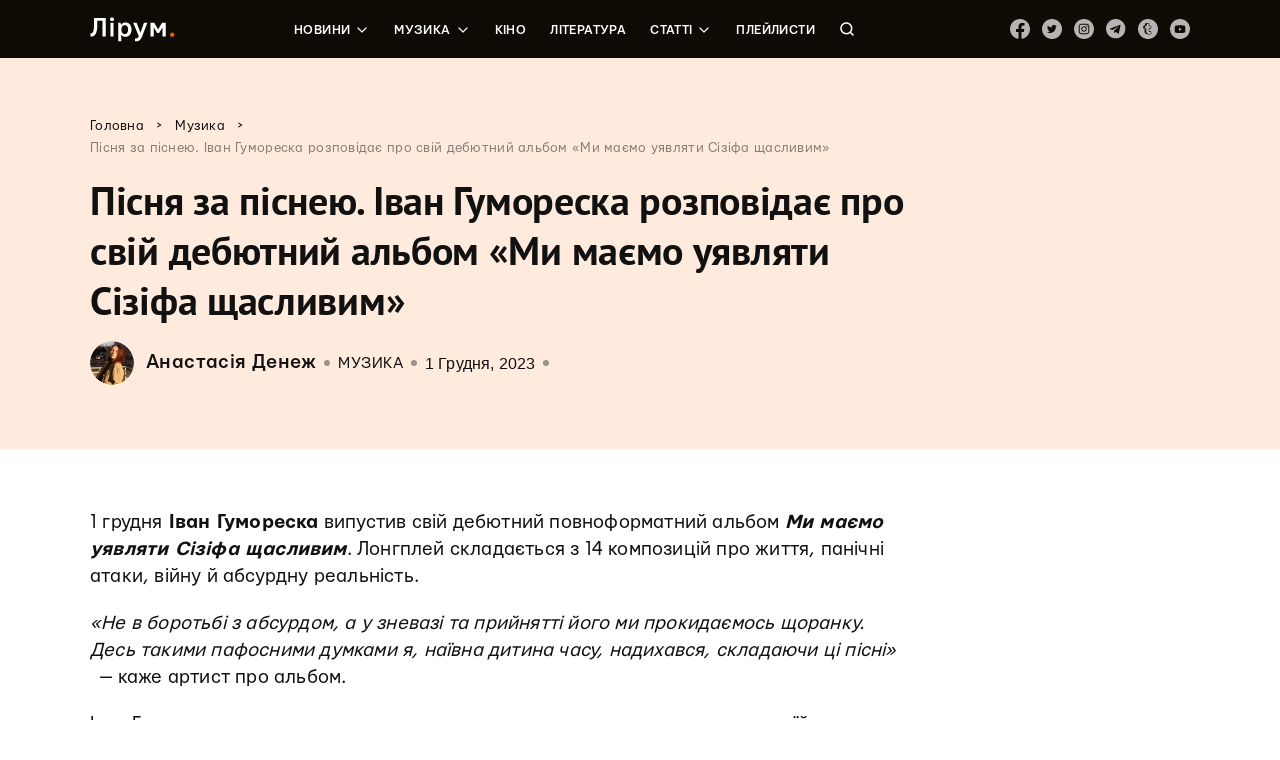

--- FILE ---
content_type: text/html; charset=UTF-8
request_url: https://liroom.com.ua/news/track_by_track_humoreska-album/
body_size: 43539
content:
<!DOCTYPE html>
	<html lang="uk">
	<head><meta charset="UTF-8"><script nonce="6Ezq5OCycp3PfvGau2Fji3yeVCEX7LeUUtotAnXaR" >if(navigator.userAgent.match(/MSIE|Internet Explorer/i)||navigator.userAgent.match(/Trident\/7\..*?rv:11/i)){var href=document.location.href;if(!href.match(/[?&]nowprocket/)){if(href.indexOf("?")==-1){if(href.indexOf("#")==-1){document.location.href=href+"?nowprocket=1"}else{document.location.href=href.replace("#","?nowprocket=1#")}}else{if(href.indexOf("#")==-1){document.location.href=href+"&nowprocket=1"}else{document.location.href=href.replace("#","&nowprocket=1#")}}}}</script><script nonce="6Ezq5OCycp3PfvGau2Fji3yeVCEX7LeUUtotAnXaR" >(()=>{class RocketLazyLoadScripts{constructor(){this.v="1.2.5.1",this.triggerEvents=["keydown","mousedown","mousemove","touchmove","touchstart","touchend","wheel"],this.userEventHandler=this.t.bind(this),this.touchStartHandler=this.i.bind(this),this.touchMoveHandler=this.o.bind(this),this.touchEndHandler=this.h.bind(this),this.clickHandler=this.u.bind(this),this.interceptedClicks=[],this.interceptedClickListeners=[],this.l(this),window.addEventListener("pageshow",(t=>{this.persisted=t.persisted,this.everythingLoaded&&this.m()})),document.addEventListener("DOMContentLoaded",(()=>{this.p()})),this.delayedScripts={normal:[],async:[],defer:[]},this.trash=[],this.allJQueries=[]}k(t){document.hidden?t.t():(this.triggerEvents.forEach((e=>window.addEventListener(e,t.userEventHandler,{passive:!0}))),window.addEventListener("touchstart",t.touchStartHandler,{passive:!0}),window.addEventListener("mousedown",t.touchStartHandler),document.addEventListener("visibilitychange",t.userEventHandler))}_(){this.triggerEvents.forEach((t=>window.removeEventListener(t,this.userEventHandler,{passive:!0}))),document.removeEventListener("visibilitychange",this.userEventHandler)}i(t){"HTML"!==t.target.tagName&&(window.addEventListener("touchend",this.touchEndHandler),window.addEventListener("mouseup",this.touchEndHandler),window.addEventListener("touchmove",this.touchMoveHandler,{passive:!0}),window.addEventListener("mousemove",this.touchMoveHandler),t.target.addEventListener("click",this.clickHandler),this.L(t.target,!0),this.M(t.target,"onclick","rocket-onclick"),this.C())}o(t){window.removeEventListener("touchend",this.touchEndHandler),window.removeEventListener("mouseup",this.touchEndHandler),window.removeEventListener("touchmove",this.touchMoveHandler,{passive:!0}),window.removeEventListener("mousemove",this.touchMoveHandler),t.target.removeEventListener("click",this.clickHandler),this.L(t.target,!1),this.M(t.target,"rocket-onclick","onclick"),this.O()}h(){window.removeEventListener("touchend",this.touchEndHandler),window.removeEventListener("mouseup",this.touchEndHandler),window.removeEventListener("touchmove",this.touchMoveHandler,{passive:!0}),window.removeEventListener("mousemove",this.touchMoveHandler)}u(t){t.target.removeEventListener("click",this.clickHandler),this.L(t.target,!1),this.M(t.target,"rocket-onclick","onclick"),this.interceptedClicks.push(t),t.preventDefault(),t.stopPropagation(),t.stopImmediatePropagation(),this.O()}D(){window.removeEventListener("touchstart",this.touchStartHandler,{passive:!0}),window.removeEventListener("mousedown",this.touchStartHandler),this.interceptedClicks.forEach((t=>{t.target.dispatchEvent(new MouseEvent("click",{view:t.view,bubbles:!0,cancelable:!0}))}))}l(t){EventTarget.prototype.addEventListenerBase=EventTarget.prototype.addEventListener,EventTarget.prototype.addEventListener=function(e,i,o){"click"!==e||t.windowLoaded||i===t.clickHandler||t.interceptedClickListeners.push({target:this,func:i,options:o}),(this||window).addEventListenerBase(e,i,o)}}L(t,e){this.interceptedClickListeners.forEach((i=>{i.target===t&&(e?t.removeEventListener("click",i.func,i.options):t.addEventListener("click",i.func,i.options))})),t.parentNode!==document.documentElement&&this.L(t.parentNode,e)}S(){return new Promise((t=>{this.T?this.O=t:t()}))}C(){this.T=!0}O(){this.T=!1}M(t,e,i){t.hasAttribute&&t.hasAttribute(e)&&(event.target.setAttribute(i,event.target.getAttribute(e)),event.target.removeAttribute(e))}t(){this._(this),"loading"===document.readyState?document.addEventListener("DOMContentLoaded",this.R.bind(this)):this.R()}p(){let t=[];document.querySelectorAll("script[type=rocketlazyloadscript][data-rocket-src]").forEach((e=>{let i=e.getAttribute("data-rocket-src");if(i&&0!==i.indexOf("data:")){0===i.indexOf("//")&&(i=location.protocol+i);try{const o=new URL(i).origin;o!==location.origin&&t.push({src:o,crossOrigin:e.crossOrigin||"module"===e.getAttribute("data-rocket-type")})}catch(t){}}})),t=[...new Map(t.map((t=>[JSON.stringify(t),t]))).values()],this.j(t,"preconnect")}async R(){this.lastBreath=Date.now(),this.P(this),this.F(this),this.q(),this.A(),this.I(),await this.U(this.delayedScripts.normal),await this.U(this.delayedScripts.defer),await this.U(this.delayedScripts.async);try{await this.W(),await this.H(this),await this.J()}catch(t){console.error(t)}window.dispatchEvent(new Event("rocket-allScriptsLoaded")),this.everythingLoaded=!0,this.S().then((()=>{this.D()})),this.N()}A(){document.querySelectorAll("script[type=rocketlazyloadscript]").forEach((t=>{t.hasAttribute("data-rocket-src")?t.hasAttribute("async")&&!1!==t.async?this.delayedScripts.async.push(t):t.hasAttribute("defer")&&!1!==t.defer||"module"===t.getAttribute("data-rocket-type")?this.delayedScripts.defer.push(t):this.delayedScripts.normal.push(t):this.delayedScripts.normal.push(t)}))}async B(t){if(await this.G(),!0!==t.noModule||!("noModule"in HTMLScriptElement.prototype))return new Promise((e=>{let i;function o(){(i||t).setAttribute("data-rocket-status","executed"),e()}try{if(navigator.userAgent.indexOf("Firefox/")>0||""===navigator.vendor)i=document.createElement("script"),[...t.attributes].forEach((t=>{let e=t.nodeName;"type"!==e&&("data-rocket-type"===e&&(e="type"),"data-rocket-src"===e&&(e="src"),i.setAttribute(e,t.nodeValue))})),t.text&&(i.text=t.text),i.hasAttribute("src")?(i.addEventListener("load",o),i.addEventListener("error",(function(){i.setAttribute("data-rocket-status","failed"),e()})),setTimeout((()=>{i.isConnected||e()}),1)):(i.text=t.text,o()),t.parentNode.replaceChild(i,t);else{const i=t.getAttribute("data-rocket-type"),n=t.getAttribute("data-rocket-src");i?(t.type=i,t.removeAttribute("data-rocket-type")):t.removeAttribute("type"),t.addEventListener("load",o),t.addEventListener("error",(function(){t.setAttribute("data-rocket-status","failed"),e()})),n?(t.removeAttribute("data-rocket-src"),t.src=n):t.src="data:text/javascript;base64,"+window.btoa(unescape(encodeURIComponent(t.text)))}}catch(i){t.setAttribute("data-rocket-status","failed"),e()}}));t.setAttribute("data-rocket-status","skipped")}async U(t){const e=t.shift();return e&&e.isConnected?(await this.B(e),this.U(t)):Promise.resolve()}I(){this.j([...this.delayedScripts.normal,...this.delayedScripts.defer,...this.delayedScripts.async],"preload")}j(t,e){var i=document.createDocumentFragment();t.forEach((t=>{const o=t.getAttribute&&t.getAttribute("data-rocket-src")||t.src;if(o){const n=document.createElement("link");n.href=o,n.rel=e,"preconnect"!==e&&(n.as="script"),t.getAttribute&&"module"===t.getAttribute("data-rocket-type")&&(n.crossOrigin=!0),t.crossOrigin&&(n.crossOrigin=t.crossOrigin),t.integrity&&(n.integrity=t.integrity),i.appendChild(n),this.trash.push(n)}})),document.head.appendChild(i)}P(t){let e={};function i(i,o){return e[o].eventsToRewrite.indexOf(i)>=0&&!t.everythingLoaded?"rocket-"+i:i}function o(t,o){!function(t){e[t]||(e[t]={originalFunctions:{add:t.addEventListener,remove:t.removeEventListener},eventsToRewrite:[]},t.addEventListener=function(){arguments[0]=i(arguments[0],t),e[t].originalFunctions.add.apply(t,arguments)},t.removeEventListener=function(){arguments[0]=i(arguments[0],t),e[t].originalFunctions.remove.apply(t,arguments)})}(t),e[t].eventsToRewrite.push(o)}function n(e,i){let o=e[i];e[i]=null,Object.defineProperty(e,i,{get:()=>o||function(){},set(n){t.everythingLoaded?o=n:e["rocket"+i]=o=n}})}o(document,"DOMContentLoaded"),o(window,"DOMContentLoaded"),o(window,"load"),o(window,"pageshow"),o(document,"readystatechange"),n(document,"onreadystatechange"),n(window,"onload"),n(window,"onpageshow")}F(t){let e;function i(e){return t.everythingLoaded?e:e.split(" ").map((t=>"load"===t||0===t.indexOf("load.")?"rocket-jquery-load":t)).join(" ")}function o(o){if(o&&o.fn&&!t.allJQueries.includes(o)){o.fn.ready=o.fn.init.prototype.ready=function(e){return t.domReadyFired?e.bind(document)(o):document.addEventListener("rocket-DOMContentLoaded",(()=>e.bind(document)(o))),o([])};const e=o.fn.on;o.fn.on=o.fn.init.prototype.on=function(){return this[0]===window&&("string"==typeof arguments[0]||arguments[0]instanceof String?arguments[0]=i(arguments[0]):"object"==typeof arguments[0]&&Object.keys(arguments[0]).forEach((t=>{const e=arguments[0][t];delete arguments[0][t],arguments[0][i(t)]=e}))),e.apply(this,arguments),this},t.allJQueries.push(o)}e=o}o(window.jQuery),Object.defineProperty(window,"jQuery",{get:()=>e,set(t){o(t)}})}async H(t){const e=document.querySelector("script[data-webpack]");e&&(await async function(){return new Promise((t=>{e.addEventListener("load",t),e.addEventListener("error",t)}))}(),await t.K(),await t.H(t))}async W(){this.domReadyFired=!0,await this.G(),document.dispatchEvent(new Event("rocket-readystatechange")),await this.G(),document.rocketonreadystatechange&&document.rocketonreadystatechange(),await this.G(),document.dispatchEvent(new Event("rocket-DOMContentLoaded")),await this.G(),window.dispatchEvent(new Event("rocket-DOMContentLoaded"))}async J(){await this.G(),document.dispatchEvent(new Event("rocket-readystatechange")),await this.G(),document.rocketonreadystatechange&&document.rocketonreadystatechange(),await this.G(),window.dispatchEvent(new Event("rocket-load")),await this.G(),window.rocketonload&&window.rocketonload(),await this.G(),this.allJQueries.forEach((t=>t(window).trigger("rocket-jquery-load"))),await this.G();const t=new Event("rocket-pageshow");t.persisted=this.persisted,window.dispatchEvent(t),await this.G(),window.rocketonpageshow&&window.rocketonpageshow({persisted:this.persisted}),this.windowLoaded=!0}m(){document.onreadystatechange&&document.onreadystatechange(),window.onload&&window.onload(),window.onpageshow&&window.onpageshow({persisted:this.persisted})}q(){const t=new Map;document.write=document.writeln=function(e){const i=document.currentScript;i||console.error("WPRocket unable to document.write this: "+e);const o=document.createRange(),n=i.parentElement;let s=t.get(i);void 0===s&&(s=i.nextSibling,t.set(i,s));const c=document.createDocumentFragment();o.setStart(c,0),c.appendChild(o.createContextualFragment(e)),n.insertBefore(c,s)}}async G(){Date.now()-this.lastBreath>45&&(await this.K(),this.lastBreath=Date.now())}async K(){return document.hidden?new Promise((t=>setTimeout(t))):new Promise((t=>requestAnimationFrame(t)))}N(){this.trash.forEach((t=>t.remove()))}static run(){const t=new RocketLazyLoadScripts;t.k(t)}}RocketLazyLoadScripts.run()})();</script>
		
		<meta name="viewport" content="width=device-width, initial-scale=1">
		<link rel="profile" href="http://gmpg.org/xfn/11">
		<link rel="pingback" href="https://liroom.com.ua/xmlrpc.php">
				<script nonce="6Ezq5OCycp3PfvGau2Fji3yeVCEX7LeUUtotAnXaR"  type="rocketlazyloadscript" data-rocket-src="https://apis.google.com/js/platform.js" async defer>
		{lang: 'ru'}
		</script>
				<meta name='robots' content='max-image-preview:large' />

	<!-- This site is optimized with the Yoast SEO plugin v14.0.4 - https://yoast.com/wordpress/plugins/seo/ -->
	<title>Пісня за піснею. Іван Гумореска розповідає про свій дебютний альбом «Ми маємо уявляти Сізіфа щасливим» &ndash; Лірум</title><link rel="preload" as="font" href="https://fonts.gstatic.com/s/notosans/v7/o-0IIpQlx3QUlC5A4PNr4TRAW_0.woff2" crossorigin><link rel="preload" as="font" href="https://fonts.gstatic.com/s/notosans/v7/o-0IIpQlx3QUlC5A4PNr5TRA.woff2" crossorigin><link rel="preload" as="font" href="https://fonts.gstatic.com/s/notosans/v7/o-0NIpQlx3QUlC5A4PNjXhFVYNyB1Wk.woff2" crossorigin><link rel="preload" as="font" href="https://fonts.gstatic.com/s/notosans/v7/o-0NIpQlx3QUlC5A4PNjXhFVZNyB.woff2" crossorigin><link rel="preload" as="font" href="https://fonts.gstatic.com/s/ptsans/v9/jizaRExUiTo99u79D0KExQ.woff2" crossorigin><link rel="preload" as="font" href="https://fonts.gstatic.com/s/ptsans/v9/jizfRExUiTo99u79B_mh0OqtLQ0Z.woff2" crossorigin><link rel="preload" as="font" href="https://fonts.gstatic.com/s/ptsans/v9/jizfRExUiTo99u79B_mh0O6tLQ.woff2" crossorigin><link rel="preload" as="font" href="https://liroom.com.ua/wp-content/themes/liroom-new/assets/fonts/Mariupol-Regular.woff" crossorigin><link rel="preload" as="font" href="https://liroom.com.ua/wp-content/themes/liroom-new/assets/fonts/Mariupol-Medium.woff" crossorigin><link rel="preload" as="font" href="https://liroom.com.ua/wp-content/themes/liroom-new/assets/fonts/Mariupol-Bold.woff" crossorigin><style nonce="6Ezq5OCycp3PfvGau2Fji3yeVCEX7LeUUtotAnXaR"  id="wpr-usedcss">.fluid-width-video-wrapper{width:100%;position:relative;padding:0}.fluid-width-video-wrapper embed,.fluid-width-video-wrapper iframe,.fluid-width-video-wrapper object{position:absolute;top:0;left:0;width:100%;height:100%}.mistape_mistake_inner{color:#f60!important}#mistape_dialog .mistape_action,#mistape_dialog h2::before,.mistape-letter-back{background-color:#f60!important}#mistape_reported_text:after,#mistape_reported_text:before{border-color:#f60!important}.mistape-letter-front .front-left{border-left-color:#f60!important}.mistape-letter-front .front-right{border-right-color:#f60!important}.mistape-letter-back>.mistape-letter-back-top,.mistape-letter-front .front-bottom,.mistape-letter-top{border-bottom-color:#f60!important}.fotorama__video iframe{position:absolute;width:100%;height:100%;top:0;right:0;left:0;bottom:0}.fotorama{min-width:1px;overflow:hidden}.fotorama:not(.fotorama--unobtrusive)>:not(:first-child){display:none}.fullscreen{width:100%!important;height:100%!important;max-width:100%!important;max-height:100%!important;margin:0!important;padding:0!important;overflow:hidden!important;background:#000}.fotorama__nav--thumbs{display:block}.fotorama__video{top:32px;right:0;bottom:0;left:0;position:absolute;z-index:10}.fotorama--wp{margin:1em 0}img.emoji{display:inline!important;border:none!important;box-shadow:none!important;height:1em!important;width:1em!important;margin:0 .07em!important;vertical-align:-.1em!important;background:0 0!important;padding:0!important}:where(.wp-block-button__link){border-radius:9999px;box-shadow:none;padding:calc(.667em + 2px) calc(1.333em + 2px);text-decoration:none}:where(.wp-block-calendar table:not(.has-background) th){background:#ddd}:where(.wp-block-columns){margin-bottom:1.75em}:where(.wp-block-columns.has-background){padding:1.25em 2.375em}:where(.wp-block-post-comments input[type=submit]){border:none}:where(.wp-block-cover-image:not(.has-text-color)),:where(.wp-block-cover:not(.has-text-color)){color:#fff}:where(.wp-block-cover-image.is-light:not(.has-text-color)),:where(.wp-block-cover.is-light:not(.has-text-color)){color:#000}.wp-block-embed{overflow-wrap:break-word}.wp-block-embed figcaption{margin-bottom:1em;margin-top:.5em}.wp-block-embed iframe{max-width:100%}.wp-block-embed__wrapper{position:relative}:where(.wp-block-file){margin-bottom:1.5em}:where(.wp-block-file__button){border-radius:2em;display:inline-block;padding:.5em 1em}:where(.wp-block-file__button):is(a):active,:where(.wp-block-file__button):is(a):focus,:where(.wp-block-file__button):is(a):hover,:where(.wp-block-file__button):is(a):visited{box-shadow:none;color:#fff;opacity:.85;text-decoration:none}:where(.wp-block-latest-comments:not([style*=line-height] .wp-block-latest-comments__comment)){line-height:1.1}:where(.wp-block-latest-comments:not([style*=line-height] .wp-block-latest-comments__comment-excerpt p)){line-height:1.8}ol,ul{box-sizing:border-box}:where(.wp-block-navigation.has-background .wp-block-navigation-item a:not(.wp-element-button)),:where(.wp-block-navigation.has-background .wp-block-navigation-submenu a:not(.wp-element-button)){padding:.5em 1em}:where(.wp-block-navigation .wp-block-navigation__submenu-container .wp-block-navigation-item a:not(.wp-element-button)),:where(.wp-block-navigation .wp-block-navigation__submenu-container .wp-block-navigation-submenu a:not(.wp-element-button)),:where(.wp-block-navigation .wp-block-navigation__submenu-container .wp-block-navigation-submenu button.wp-block-navigation-item__content),:where(.wp-block-navigation .wp-block-navigation__submenu-container .wp-block-pages-list__item button.wp-block-navigation-item__content){padding:.5em 1em}:where(p.has-text-color:not(.has-link-color)) a{color:inherit}:where(.wp-block-post-excerpt){margin-bottom:var(--wp--style--block-gap);margin-top:var(--wp--style--block-gap)}:where(.wp-block-preformatted.has-background){padding:1.25em 2.375em}:where(.wp-block-pullquote){margin:0 0 1em}:where(.wp-block-search__button){border:1px solid #ccc;padding:6px 10px}:where(.wp-block-search__button-inside .wp-block-search__inside-wrapper){border:1px solid #949494;box-sizing:border-box;padding:4px}:where(.wp-block-search__button-inside .wp-block-search__inside-wrapper) .wp-block-search__input{border:none;border-radius:0;padding:0 4px}:where(.wp-block-search__button-inside .wp-block-search__inside-wrapper) .wp-block-search__input:focus{outline:0}:where(.wp-block-search__button-inside .wp-block-search__inside-wrapper) :where(.wp-block-search__button){padding:4px 8px}.wp-block-separator{border:1px solid;border-left:none;border-right:none}:where(.wp-block-term-description){margin-bottom:var(--wp--style--block-gap);margin-top:var(--wp--style--block-gap)}:where(pre.wp-block-verse){font-family:inherit}:root{--wp--preset--font-size--normal:16px;--wp--preset--font-size--huge:42px}html :where(.has-border-color){border-style:solid}html :where([style*=border-top-color]){border-top-style:solid}html :where([style*=border-right-color]){border-right-style:solid}html :where([style*=border-bottom-color]){border-bottom-style:solid}html :where([style*=border-left-color]){border-left-style:solid}html :where([style*=border-width]){border-style:solid}html :where([style*=border-top-width]){border-top-style:solid}html :where([style*=border-right-width]){border-right-style:solid}html :where([style*=border-bottom-width]){border-bottom-style:solid}html :where([style*=border-left-width]){border-left-style:solid}html :where(img[class*=wp-image-]){height:auto;max-width:100%}:where(figure){margin:0 0 1em}html :where(.is-position-sticky){--wp-admin--admin-bar--position-offset:var(--wp-admin--admin-bar--height,0px)}body{--wp--preset--color--black:#000000;--wp--preset--color--cyan-bluish-gray:#abb8c3;--wp--preset--color--white:#ffffff;--wp--preset--color--pale-pink:#f78da7;--wp--preset--color--vivid-red:#cf2e2e;--wp--preset--color--luminous-vivid-orange:#ff6900;--wp--preset--color--luminous-vivid-amber:#fcb900;--wp--preset--color--light-green-cyan:#7bdcb5;--wp--preset--color--vivid-green-cyan:#00d084;--wp--preset--color--pale-cyan-blue:#8ed1fc;--wp--preset--color--vivid-cyan-blue:#0693e3;--wp--preset--color--vivid-purple:#9b51e0;--wp--preset--gradient--vivid-cyan-blue-to-vivid-purple:linear-gradient(135deg,rgba(6, 147, 227, 1) 0%,rgb(155, 81, 224) 100%);--wp--preset--gradient--light-green-cyan-to-vivid-green-cyan:linear-gradient(135deg,rgb(122, 220, 180) 0%,rgb(0, 208, 130) 100%);--wp--preset--gradient--luminous-vivid-amber-to-luminous-vivid-orange:linear-gradient(135deg,rgba(252, 185, 0, 1) 0%,rgba(255, 105, 0, 1) 100%);--wp--preset--gradient--luminous-vivid-orange-to-vivid-red:linear-gradient(135deg,rgba(255, 105, 0, 1) 0%,rgb(207, 46, 46) 100%);--wp--preset--gradient--very-light-gray-to-cyan-bluish-gray:linear-gradient(135deg,rgb(238, 238, 238) 0%,rgb(169, 184, 195) 100%);--wp--preset--gradient--cool-to-warm-spectrum:linear-gradient(135deg,rgb(74, 234, 220) 0%,rgb(151, 120, 209) 20%,rgb(207, 42, 186) 40%,rgb(238, 44, 130) 60%,rgb(251, 105, 98) 80%,rgb(254, 248, 76) 100%);--wp--preset--gradient--blush-light-purple:linear-gradient(135deg,rgb(255, 206, 236) 0%,rgb(152, 150, 240) 100%);--wp--preset--gradient--blush-bordeaux:linear-gradient(135deg,rgb(254, 205, 165) 0%,rgb(254, 45, 45) 50%,rgb(107, 0, 62) 100%);--wp--preset--gradient--luminous-dusk:linear-gradient(135deg,rgb(255, 203, 112) 0%,rgb(199, 81, 192) 50%,rgb(65, 88, 208) 100%);--wp--preset--gradient--pale-ocean:linear-gradient(135deg,rgb(255, 245, 203) 0%,rgb(182, 227, 212) 50%,rgb(51, 167, 181) 100%);--wp--preset--gradient--electric-grass:linear-gradient(135deg,rgb(202, 248, 128) 0%,rgb(113, 206, 126) 100%);--wp--preset--gradient--midnight:linear-gradient(135deg,rgb(2, 3, 129) 0%,rgb(40, 116, 252) 100%);--wp--preset--font-size--small:13px;--wp--preset--font-size--medium:20px;--wp--preset--font-size--large:36px;--wp--preset--font-size--x-large:42px;--wp--preset--spacing--20:0.44rem;--wp--preset--spacing--30:0.67rem;--wp--preset--spacing--40:1rem;--wp--preset--spacing--50:1.5rem;--wp--preset--spacing--60:2.25rem;--wp--preset--spacing--70:3.38rem;--wp--preset--spacing--80:5.06rem;--wp--preset--shadow--natural:6px 6px 9px rgba(0, 0, 0, .2);--wp--preset--shadow--deep:12px 12px 50px rgba(0, 0, 0, .4);--wp--preset--shadow--sharp:6px 6px 0px rgba(0, 0, 0, .2);--wp--preset--shadow--outlined:6px 6px 0px -3px rgba(255, 255, 255, 1),6px 6px rgba(0, 0, 0, 1);--wp--preset--shadow--crisp:6px 6px 0px rgba(0, 0, 0, 1)}:where(.is-layout-flex){gap:.5em}:where(.is-layout-grid){gap:.5em}:where(.wp-block-post-template.is-layout-flex){gap:1.25em}:where(.wp-block-post-template.is-layout-grid){gap:1.25em}:where(.wp-block-columns.is-layout-flex){gap:2em}:where(.wp-block-columns.is-layout-grid){gap:2em}div.wpcf7 .screen-reader-response{position:absolute;overflow:hidden;clip:rect(1px,1px,1px,1px);height:1px;width:1px;margin:0;padding:0;border:0}div.wpcf7-response-output{margin:2em .5em 1em;padding:.2em 1em;border:2px solid red}div.wpcf7-mail-sent-ok{border:2px solid #398f14}div.wpcf7-aborted,div.wpcf7-mail-sent-ng{border:2px solid red}div.wpcf7-spam-blocked{border:2px solid orange}div.wpcf7-acceptance-missing,div.wpcf7-validation-errors{border:2px solid #f7e700}span.wpcf7-not-valid-tip{color:red;font-size:1em;font-weight:400;display:block}.use-floating-validation-tip span.wpcf7-not-valid-tip{position:absolute;top:20%;left:20%;z-index:100;border:1px solid red;background:#fff;padding:.2em .8em}div.wpcf7 .ajax-loader{visibility:hidden;display:inline-block;background-image:url('https://liroom.com.ua/wp-content/plugins/contact-form-7/images/ajax-loader.gif');width:16px;height:16px;border:none;padding:0;margin:0 0 0 4px;vertical-align:middle}div.wpcf7 .ajax-loader.is-active{visibility:visible}div.wpcf7 div.ajax-error{display:none}div.wpcf7 .placeheld{color:#888}div.wpcf7 .wpcf7-submit:disabled{cursor:not-allowed}.wpcf7 input[type=email],.wpcf7 input[type=tel],.wpcf7 input[type=url]{direction:ltr}.fvp-dynamic,.fvp-overlay{position:relative;display:block;height:auto;width:auto}.fvp-dynamic .fvp-actionicon,.fvp-overlay .fvp-actionicon{background:center center no-repeat;position:absolute;top:0;left:0;z-index:999;pointer-events:none;display:none}.fvp-dynamic .fvp-actionicon.play,.fvp-overlay .fvp-actionicon.play{display:block;background-image:url('https://liroom.com.ua/wp-content/plugins/featured-video-plus/img/playicon.png')}.fvp-dynamic .fvp-actionicon.load,.fvp-overlay .fvp-actionicon.load{display:block}#DOMWindow{background:center center no-repeat;width:auto;height:auto;margin:auto;overflow:hidden;background-image:url('https://liroom.com.ua/wp-content/plugins/featured-video-plus/img/loadicon_w.gif')}.featured-video-plus .wp-video a:not(.post-thumbnail){display:none}.no-js .featured-video-plus .wp-video a:not(.post-thumbnail){display:inline}#mistape_dialog,#mistape_dialog .dialog__overlay{width:100%;height:100%;top:0;left:0}#mistape_dialog{position:fixed;z-index:2147483647;display:none;-webkit-align-items:center;align-items:center;-webkit-justify-content:center;justify-content:center;pointer-events:none}#mistape_dialog .dialog__overlay{position:absolute;background:rgba(55,58,71,.9);opacity:0;-webkit-transition:opacity .3s;transition:opacity .3s;-webkit-backface-visibility:hidden}#mistape_dialog .dialog__content .dialog-wrap{perspective:800px;transition:transform .5s}#mistape_dialog .dialog__content .dialog-wrap .dialog-wrap-top{padding:30px 30px 0;background:#fff;transform-origin:50% 100%;transition:transform .5s;position:relative;z-index:1;transform-style:preserve-3d;backface-visibility:hidden;-webkit-backface-visibility:hidden}#mistape_dialog .dialog__content .dialog-wrap .dialog-wrap-top::after{content:'';width:100%;height:100%;position:absolute;background:#fff;top:0;left:0;transform:rotateX(180deg);transform-style:preserve-3d;backface-visibility:hidden;-webkit-backface-visibility:hidden}#mistape_dialog .dialog__content .dialog-wrap .dialog-wrap-bottom .comment{margin-top:0;margin-left:auto;margin-right:auto;width:100%}#mistape_dialog .dialog__content .dialog-wrap .dialog-wrap-bottom{padding:31px 30px 45px;background:#fff;transition:background .4s;transform:translate3d(0,0,0) translateZ(0);backface-visibility:hidden;-webkit-backface-visibility:hidden;margin-top:-1px}#mistape_dialog .dialog__content{width:50%;max-width:560px;min-width:290px;text-align:center;position:relative;opacity:0;transition:height .3s ease;font-size:14px;box-sizing:content-box}#mistape_dialog.dialog--open .dialog__overlay{opacity:1;pointer-events:auto}#mistape_dialog.dialog--open .dialog__content{pointer-events:auto}#mistape_reported_text{padding:5px 10px;position:relative;z-index:0;font-weight:400}#mistape_reported_text::before{content:'';width:15px;height:15px;border-top:2px solid #e42029;border-left:2px solid #e42029;position:absolute;z-index:-1;top:0;left:0}#mistape_reported_text::after{content:'';width:15px;height:15px;border-bottom:2px solid #e42029;border-right:2px solid #e42029;position:absolute;z-index:-1;bottom:0;right:0}#mistape_reported_text .mistape_mistake_outer{background-color:#f5f5f5;color:#111;font-weight:400;padding:0 3px}#mistape_reported_text .mistape_mistake_inner{color:#e42029;font-weight:400}textarea#mistape_comment{width:100%;resize:none;font-size:14px;padding:4px 6px;line-height:1.4;box-sizing:border-box;border:1px solid #ddd;border-radius:0;color:#8e8e8e;transition:border .3s,color .3s,background .4s}textarea#mistape_comment:focus{background-color:#fff;border-color:#949494;color:#1a1a1a;outline:0}#mistape_dialog .mistape_dialog_block{margin-top:20px}#mistape_dialog .pos-relative{position:relative}#mistape_dialog .mistape_action{display:inline-block;cursor:pointer;padding:11px 25px;margin:0 5px;font-weight:600;border:none;color:#fff;background:#e42029;text-decoration:none;user-select:none;text-transform:uppercase;font-size:13px;min-width:150px}#mistape_dialog .mistape_action:hover{opacity:.9;text-decoration:none}#mistape_dialog h2{margin:0;font-weight:400;font-size:22px;padding:0 0 20px;position:relative}#mistape_dialog h2::before{content:'';height:1px;width:60px;position:absolute;bottom:0;left:calc(50% - 30px);background:#e42029}#mistape_dialog h3{margin:0;font-weight:300;font-size:14px;text-transform:none;padding:0 0 1em;color:#bfbfbf}#mistape_success_dialog .dialog-wrap{background:#fff;padding:30px}#mistape_success_dialog .dialog-wrap h3{margin-top:20px}#mistape_dialog.dialog--close .dialog__content,#mistape_dialog.dialog--open .dialog__content{-webkit-animation-duration:.3s;animation-duration:.3s;-webkit-animation-fill-mode:forwards;animation-fill-mode:forwards}#mistape_dialog.dialog--open .dialog__content{-webkit-animation-name:anim-open;animation-name:anim-open}#mistape_dialog.dialog--close .dialog__content{-webkit-animation-name:anim-close;animation-name:anim-close}@-webkit-keyframes anim-open{0%{opacity:0;-webkit-transform:scale3d(1.1,1.1,1)}100%{opacity:1;-webkit-transform:scale3d(1,1,1)}}@keyframes anim-open{0%{opacity:0;-webkit-transform:scale3d(1.1,1.1,1);transform:scale3d(1.1,1.1,1)}100%{opacity:1;-webkit-transform:scale3d(1,1,1);transform:scale3d(1,1,1)}}@-webkit-keyframes anim-close{0%{opacity:1}100%{opacity:0}}@keyframes anim-close{0%{opacity:1}100%{opacity:0}}.mistape-letter-front{width:304px;height:190px;position:absolute;bottom:0;z-index:4;left:calc(50% - 152px);transform:scale(.145);transform-origin:50% 100%;opacity:0;transition:transform .4s,opacity .15s}.mistape-letter-front .front-left{width:0;height:0;border-left:152px solid #e42029;border-right:0;border-top:95px solid transparent;border-bottom:95px solid transparent;position:absolute;z-index:2;top:0;left:0}.mistape-letter-front .front-right{width:0;height:0;border-right:152px solid #e42029;border-left:0;border-top:95px solid transparent;border-bottom:95px solid transparent;position:absolute;z-index:2;top:0;right:0}.mistape-letter-front .front-right:before{content:'';display:block;width:0;height:0;border-right:152px solid rgba(0,0,0,.2);border-left:0;border-top:95px solid transparent;border-bottom:95px solid transparent;position:absolute;top:-95px;right:-152px}.mistape-letter-front .front-bottom{width:0;height:0;border-bottom:95px solid #e42029;border-top:0;border-left:152px solid transparent;border-right:152px solid transparent;position:absolute;z-index:2;bottom:0;left:0}.mistape-letter-front .front-bottom:before{content:'';display:block;width:0;height:0;border-bottom:95px solid rgba(0,0,0,.1);border-top:0;border-left:152px solid transparent;border-right:152px solid transparent;position:absolute;top:0;right:-152px}.mistape-letter-back{width:304px;height:190px;background-color:#e42029;background-repeat:no-repeat;background-size:100% 100%;position:absolute;z-index:2;bottom:0;left:calc(50% - 152px);transition:transform .4s,opacity .15s;transform:scale(.145);transform-origin:50% 100%;opacity:0}.mistape-letter-back:before{content:'';display:block;width:100%;height:100%;position:absolute;top:0;left:0;background-color:rgba(0,0,0,.4)}.mistape-letter-back>.mistape-letter-back-top{width:0;height:0;border-bottom:95px solid #e42029;border-top:0;border-left:152px solid transparent;border-right:152px solid transparent;background-repeat:no-repeat;background-size:100% 100%;position:absolute;z-index:2;bottom:100%;left:calc(50% - 152px);transition:transform .4s;transform-origin:50% 100%;transform:translateX(0) rotateX(-180deg)}.mistape-letter-back>.mistape-letter-back-top:before{content:'';display:block;width:0;height:0;border-bottom:95px solid rgba(0,0,0,.3);border-top:0;border-left:152px solid transparent;border-right:152px solid transparent;position:absolute;top:0;left:-152px}.mistape-letter-top{width:0;height:0;border-bottom:95px solid #e42029;border-top:0;border-left:152px solid transparent;border-right:152px solid transparent;position:absolute;z-index:2;bottom:0;opacity:0;left:calc(50% - 152px);transition:transform .3s;transform-origin:50% 100%;transform:rotateX(0)}.mistape-letter-top:before{content:'';display:block;width:0;height:0;border-bottom:95px solid rgba(0,0,0,.3);border-top:0;border-left:152px solid transparent;border-right:152px solid transparent;position:absolute;top:0;left:-152px}.mistape-letter-top.close{transform:rotateX(-180deg)}#mistape_dialog .dialog__content .dialog-wrap{z-index:3;position:relative}#mistape_dialog .dialog__content.show-letter .mistape-letter-back,#mistape_dialog .dialog__content.show-letter .mistape-letter-front{transform:scale(1) translateY(15%);opacity:1}#mistape_dialog .dialog__content.show-letter .mistape-letter-back>.mistape-letter-back-top{transform:rotateX(0)}#mistape_dialog .dialog__content.show-letter .dialog-wrap .dialog-wrap-top{transform:rotateX(-180deg)}#mistape_dialog .dialog__content.show-letter .dialog-wrap .dialog-wrap-bottom{background:#c1c1c1}#mistape_dialog .dialog__content.show-letter .dialog-wrap .dialog-wrap-bottom textarea{background:#c1c1c1}#mistape_dialog .dialog__content.show-letter .dialog-wrap{transform:translateY(-150%)}#mistape_dialog .dialog__content.show-letter.with-comment .dialog-wrap{transform:translateY(-50%)}#mistape_dialog .mistape_action[data-action=send]{position:relative;z-index:8}#mistape_dialog .dialog__content.show-letter .mistape_action[data-action=send]{transition-delay:0.3s;transition:visibility .1s,opacity .1s;visibility:hidden!important;opacity:0!important}.fa{display:inline-block;font:14px/1 FontAwesome;font-size:inherit;text-rendering:auto;-webkit-font-smoothing:antialiased;-moz-osx-font-smoothing:grayscale}.fa-angle-down:before{content:"\f107"}@font-face{font-display:swap;font-family:'Noto Sans';font-style:normal;font-weight:400;src:local('Noto Sans'),local('NotoSans'),url(https://fonts.gstatic.com/s/notosans/v7/o-0IIpQlx3QUlC5A4PNr4TRAW_0.woff2) format('woff2');unicode-range:U+0400-045F,U+0490-0491,U+04B0-04B1,U+2116}@font-face{font-display:swap;font-family:'Noto Sans';font-style:normal;font-weight:400;src:local('Noto Sans'),local('NotoSans'),url(https://fonts.gstatic.com/s/notosans/v7/o-0IIpQlx3QUlC5A4PNr5TRA.woff2) format('woff2');unicode-range:U+0000-00FF,U+0131,U+0152-0153,U+02BB-02BC,U+02C6,U+02DA,U+02DC,U+2000-206F,U+2074,U+20AC,U+2122,U+2191,U+2193,U+2212,U+2215,U+FEFF,U+FFFD}@font-face{font-display:swap;font-family:'Noto Sans';font-style:normal;font-weight:700;src:local('Noto Sans Bold'),local('NotoSans-Bold'),url(https://fonts.gstatic.com/s/notosans/v7/o-0NIpQlx3QUlC5A4PNjXhFVYNyB1Wk.woff2) format('woff2');unicode-range:U+0400-045F,U+0490-0491,U+04B0-04B1,U+2116}@font-face{font-display:swap;font-family:'Noto Sans';font-style:normal;font-weight:700;src:local('Noto Sans Bold'),local('NotoSans-Bold'),url(https://fonts.gstatic.com/s/notosans/v7/o-0NIpQlx3QUlC5A4PNjXhFVZNyB.woff2) format('woff2');unicode-range:U+0000-00FF,U+0131,U+0152-0153,U+02BB-02BC,U+02C6,U+02DA,U+02DC,U+2000-206F,U+2074,U+20AC,U+2122,U+2191,U+2193,U+2212,U+2215,U+FEFF,U+FFFD}@font-face{font-display:swap;font-family:'PT Sans';font-style:normal;font-weight:400;src:local('PT Sans'),local('PTSans-Regular'),url(https://fonts.gstatic.com/s/ptsans/v9/jizaRExUiTo99u79D0KExQ.woff2) format('woff2');unicode-range:U+0000-00FF,U+0131,U+0152-0153,U+02BB-02BC,U+02C6,U+02DA,U+02DC,U+2000-206F,U+2074,U+20AC,U+2122,U+2191,U+2193,U+2212,U+2215,U+FEFF,U+FFFD}@font-face{font-display:swap;font-family:'PT Sans';font-style:normal;font-weight:700;src:local('PT Sans Bold'),local('PTSans-Bold'),url(https://fonts.gstatic.com/s/ptsans/v9/jizfRExUiTo99u79B_mh0OqtLQ0Z.woff2) format('woff2');unicode-range:U+0400-045F,U+0490-0491,U+04B0-04B1,U+2116}@font-face{font-display:swap;font-family:'PT Sans';font-style:normal;font-weight:700;src:local('PT Sans Bold'),local('PTSans-Bold'),url(https://fonts.gstatic.com/s/ptsans/v9/jizfRExUiTo99u79B_mh0O6tLQ.woff2) format('woff2');unicode-range:U+0000-00FF,U+0131,U+0152-0153,U+02BB-02BC,U+02C6,U+02DA,U+02DC,U+2000-206F,U+2074,U+20AC,U+2122,U+2191,U+2193,U+2212,U+2215,U+FEFF,U+FFFD}html{font-family:'Noto Sans',sans-serif;-ms-text-size-adjust:100%;-webkit-text-size-adjust:100%}body{margin:0;opacity:1!important}body{font-family:'Noto Sans',sans-serif;font-size:100%;min-width:270px;line-height:1.42857143;color:#555;font-weight:400;overflow-x:hidden;font-subset:cyrillic;-moz-font-family:Arial,sans-serif!important;background-color:#e8e8e8;background-image:none;background-repeat:no-repeat;background-position:center center;background-attachment:fixed;background-size:cover;-webkit-background-size:cover;-moz-background-size:cover;-o-background-size:cover;-ms-word-wrap:break-word;word-wrap:break-word}::-webkit-input-placeholder{color:#dadada}::-moz-placeholder{color:#dadada}article,aside,details,figcaption,figure,footer,header,hgroup,main,nav,section,summary{display:block}audio,canvas,progress,video{display:inline-block;vertical-align:baseline}audio:not([controls]){display:none;height:0}[hidden],template{display:none}a{background-color:transparent}a:active{outline:0}a:hover{outline:0}abbr[title]{border-bottom:1px dotted}h1{font-size:2em;margin:.67em 0}mark{background:#ff0;color:#000}img{border:0}svg:not(:root){overflow:hidden}figure{margin:1em 40px}hr{box-sizing:content-box;height:0}code{font-family:"Noto Sans",monospace,monospace;font-size:1em}button,input,optgroup,select,textarea{color:inherit;font:inherit;margin:0}button{overflow:visible}button,select{text-transform:none}button,html input[type=button],input[type=submit]{-webkit-appearance:button;cursor:pointer}button[disabled],html input[disabled]{cursor:default}button::-moz-focus-inner,input::-moz-focus-inner{border:0;padding:0}input{line-height:normal}input[type=checkbox],input[type=radio]{box-sizing:border-box;padding:0}input[type=number]::-webkit-inner-spin-button,input[type=number]::-webkit-outer-spin-button{height:auto}input[type=search]{-webkit-appearance:textfield;box-sizing:content-box}input[type=search]::-webkit-search-cancel-button,input[type=search]::-webkit-search-decoration{-webkit-appearance:none}fieldset{border:1px solid silver;margin:0 2px;padding:.35em .625em .75em}legend{border:0;padding:0}textarea{overflow:auto}optgroup{font-weight:700}table{border-collapse:collapse;border-spacing:0}select[multiple],select[size]{height:auto}*,:after,:before{box-sizing:inherit}html{box-sizing:border-box;-webkit-tap-highlight-color:transparent;font-size:16px}@media (max-width:47.9em){html{font-size:15px}}body{background:#e8e8e8}body,button,input,select,textarea{font-family:"Noto Sans",Arial,sans-serif;color:#494949;font-size:14px;line-height:24px}a{color:#f60;text-decoration:none}a:hover{text-decoration:none;color:#494949}p{margin-top:0;margin-bottom:16px;margin-bottom:1rem}h1,h2,h3{color:#333;margin-top:0;margin-bottom:16px;margin-bottom:1rem;font-family:"PT Sans";text-transform:none;font-weight:700;font-style:normal;opacity:1;visibility:visible;-webkit-transition:opacity .24s ease-in-out;-moz-transition:opacity .24s ease-in-out;transition:opacity .24s ease-in-out}h1 a,h2 a,h3 a{color:#333}h1 a:hover,h2 a:hover,h3 a:hover{color:#f60;text-decoration:none}h1{font-size:38px;font-size:2.375rem;line-height:1.2}h2{font-size:32px;font-size:2rem}h3{font-size:24px;font-size:1.5rem}video{max-width:100%;height:auto}embed,figure,iframe,object{max-width:100%!important}img{max-width:100%;height:auto;transition:opacity .2s ease-in-out;-moz-transition:opacity .2s ease-in-out;-webkit-transition:opacity .2s ease-in-out;-webkit-user-select:none;-moz-user-select:none;-ms-user-select:none;user-select:none;backface-visibility:hidden}code{color:#959494;background:0 0}select{display:block;width:100%;height:40px;padding:6px 12px;font-size:14px;line-height:1.42857143;color:#555;background-color:#fff;background-image:none;border:1px solid #ccc;-webkit-box-shadow:inset 0 1px 1px rgba(0,0,0,.075);box-shadow:inset 0 1px 1px rgba(0,0,0,.075);-webkit-transition:border-color .15s ease-in-out,-webkit-box-shadow .15s ease-in-out;-o-transition:border-color .15s ease-in-out,box-shadow .15s ease-in-out;transition:border-color ease-in-out .15s,box-shadow ease-in-out .15s}a{color:#f60;text-decoration:none;transition:all .2s ease-in-out;-moz-transition:.2s ease-in-out;-webkit-transition:.2s ease-in-out}a:hover img{opacity:.75}a:focus,a:hover{color:#f60;text-decoration:none}h1,h2,h3{font-weight:700;margin:20px 0;line-height:1.2;-ms-word-wrap:break-word;word-wrap:break-word}h1{font-size:42px}h2{font-size:32px}h3{font-size:26px}dl,ol,p,ul{margin-bottom:10px}dl,ol,p,ul{margin-top:0}li>ol,li>ul{margin-bottom:0;margin-left:1.5em}dt{font-weight:700}dd{margin:0 0 16px;margin:0 0 1rem}dl,ol,ul{margin-top:0;margin-bottom:16px;margin-bottom:1rem}hr{margin-bottom:16px;margin-bottom:1rem;border:0;border-top:1px solid #e9e9e9}img{height:auto;max-width:100%;vertical-align:middle}strong{font-weight:700}em,i{font-style:italic}figure{margin:0}code{font-family:"Noto Sans",Consolas,"Andale Mono","DejaVu Sans Mono",monospace;background-color:#f8f9f9;padding:7px;padding:.4375rem;-webkit-border-radius:2px;-moz-border-radius:2px;border-radius:2px}details summary{font-weight:700;margin-bottom:16px;margin-bottom:1rem}details :focus{outline:0}abbr{cursor:help;font-size:15px;font-size:.9375rem;text-transform:uppercase;border-bottom:1px dotted #e9e9e9;letter-spacing:1px}mark{background-color:#f8f9f9;text-decoration:none}table{width:100%;max-width:100%;margin-bottom:16px;margin-bottom:1rem;border:1px solid #e9e9e9}table tbody+tbody{border-top:2px solid #e9e9e9}form{margin-bottom:16px;margin-bottom:1rem}fieldset{padding:16px;padding:1rem;border:1px solid #e9e9e9}input[type=submit]{cursor:pointer;background:#f60;border:none;display:inline-block;color:#fff;letter-spacing:1px;text-transform:uppercase;line-height:1;text-align:center;padding:13px 20px;padding:.8125rem 1.25rem;-webkit-border-radius:2px;-moz-border-radius:2px;border-radius:2px;text-decoration:none;font-weight:600;font-size:13px}input[type=submit]:hover{opacity:.8}button:focus,button:hover,input[type=button]:focus,input[type=button]:hover,input[type=submit]:focus,input[type=submit]:hover{cursor:pointer}textarea{resize:vertical}select{max-width:100%;overflow:auto;vertical-align:top;outline:0;border:1px solid #e9e9e9;padding:10px;padding:.625rem}input[type=date],input[type=email],input[type=number],input[type=search],input[type=tel],input[type=text],input[type=time],input[type=url],textarea{padding:10px;max-width:100%;border:0;font-size:15px;font-weight:400;line-height:22px;box-sizing:border-box;border:1px solid #ddd}input[type=date]:focus,input[type=email]:focus,input[type=number]:focus,input[type=search]:focus,input[type=tel]:focus,input[type=text]:focus,input[type=time]:focus,input[type=url]:focus,textarea:focus{border-color:#bbb}button::-moz-focus-inner{border:0;padding:0}input[type=checkbox],input[type=radio]{margin-bottom:16px;margin-bottom:1rem}.site-content{margin-top:30px;margin-top:2rem}.site-content:after,.site-content:before{content:"";display:table}.site-content:after{clear:both}.gallery{margin-bottom:1.5em}.gallery-item{display:inline-block;text-align:center;vertical-align:top;width:100%}@media screen and (max-width:767px){.gallery-item{width:100%!important;max-width:100%!important}}body.compensate-for-scrollbar{overflow:hidden}.fancybox-active{height:auto}.fancybox-is-hidden{left:-9999px;margin:0;position:absolute!important;top:-9999px;visibility:hidden}.fancybox-container{-webkit-backface-visibility:hidden;backface-visibility:hidden;font-family:-apple-system,BlinkMacSystemFont,'Segoe UI',Roboto,'Helvetica Neue',Arial,sans-serif;height:100%;left:0;position:fixed;-webkit-tap-highlight-color:transparent;top:0;-webkit-transform:translateZ(0);transform:translateZ(0);width:100%;z-index:99992}.fancybox-container *{box-sizing:border-box}.fancybox-bg,.fancybox-inner,.fancybox-stage{bottom:0;left:0;position:absolute;right:0;top:0}.fancybox-bg{background:#1e1e1e;opacity:0;transition-duration:inherit;transition-property:opacity;transition-timing-function:cubic-bezier(.47,0,.74,.71)}.fancybox-is-open .fancybox-bg{opacity:.87;transition-timing-function:cubic-bezier(.22,.61,.36,1)}.fancybox-caption,.fancybox-infobar,.fancybox-navigation .fancybox-button,.fancybox-toolbar{direction:ltr;opacity:0;position:absolute;transition:opacity .25s,visibility 0s linear .25s;visibility:hidden;z-index:99997}.fancybox-show-caption .fancybox-caption,.fancybox-show-infobar .fancybox-infobar,.fancybox-show-nav .fancybox-navigation .fancybox-button,.fancybox-show-toolbar .fancybox-toolbar{opacity:1;transition:opacity .25s,visibility 0s;visibility:visible}.fancybox-infobar{color:#ccc;font-size:13px;-webkit-font-smoothing:subpixel-antialiased;height:44px;left:0;line-height:44px;min-width:44px;mix-blend-mode:difference;padding:0 10px;pointer-events:none;text-align:center;top:0;-webkit-touch-callout:none;-webkit-user-select:none;-moz-user-select:none;-ms-user-select:none;user-select:none}.fancybox-toolbar{right:0;top:0}.fancybox-stage{direction:ltr;overflow:visible;-webkit-transform:translateZ(0);z-index:99994}.fancybox-is-open .fancybox-stage{overflow:hidden}.fancybox-slide{-webkit-backface-visibility:hidden;backface-visibility:hidden;display:none;height:100%;left:0;outline:0;overflow:auto;-webkit-overflow-scrolling:touch;padding:44px;position:absolute;text-align:center;top:0;transition-property:opacity,-webkit-transform;transition-property:transform,opacity;transition-property:transform,opacity,-webkit-transform;white-space:normal;width:100%;z-index:99994}.fancybox-slide:before{content:"";display:inline-block;height:100%;margin-right:-.25em;vertical-align:middle;width:0}.fancybox-is-sliding .fancybox-slide,.fancybox-slide--current,.fancybox-slide--next,.fancybox-slide--previous{display:block}.fancybox-slide--next{z-index:99995}.fancybox-slide--image{overflow:visible;padding:44px 0}.fancybox-slide--image:before{display:none}.fancybox-content{background:#fff;display:inline-block;margin:0 0 6px;max-width:100%;overflow:auto;padding:0;padding:24px;position:relative;text-align:left;vertical-align:middle}.fancybox-slide--image .fancybox-content{-webkit-animation-timing-function:cubic-bezier(.5,0,.14,1);animation-timing-function:cubic-bezier(.5,0,.14,1);-webkit-backface-visibility:hidden;backface-visibility:hidden;background:0 0;background-repeat:no-repeat;background-size:100% 100%;left:0;margin:0;max-width:none;overflow:visible;padding:0;position:absolute;top:0;-webkit-transform-origin:top left;transform-origin:top left;transition-property:opacity,-webkit-transform;transition-property:transform,opacity;transition-property:transform,opacity,-webkit-transform;-webkit-user-select:none;-moz-user-select:none;-ms-user-select:none;user-select:none;z-index:99995}.fancybox-can-zoomOut .fancybox-content{cursor:zoom-out}.fancybox-can-zoomIn .fancybox-content{cursor:zoom-in}.fancybox-can-drag .fancybox-content{cursor:-webkit-grab;cursor:grab}.fancybox-image,.fancybox-spaceball{background:0 0;border:0;height:100%;left:0;margin:0;max-height:none;max-width:none;padding:0;position:absolute;top:0;-webkit-user-select:none;-moz-user-select:none;-ms-user-select:none;user-select:none;width:100%}.fancybox-spaceball{z-index:1}.fancybox-iframe,.fancybox-video{background:0 0;border:0;height:100%;margin:0;overflow:hidden;padding:0;width:100%}.fancybox-iframe{vertical-align:top}.fancybox-error{background:#fff;cursor:default;max-width:400px;padding:40px;width:100%}.fancybox-error p{color:#444;font-size:16px;line-height:20px;margin:0;padding:0}.fancybox-button{background:rgba(30,30,30,.6);border:0;border-radius:0;cursor:pointer;display:inline-block;height:44px;margin:0;outline:0;padding:10px;transition:color .2s;vertical-align:top;width:44px}.fancybox-button,.fancybox-button:link,.fancybox-button:visited{color:#ccc}.fancybox-button:focus,.fancybox-button:hover{color:#fff}.fancybox-button.disabled,.fancybox-button.disabled:hover,.fancybox-button[disabled],.fancybox-button[disabled]:hover{color:#888;cursor:default}.fancybox-button svg{display:block;overflow:visible;position:relative;shape-rendering:geometricPrecision}.fancybox-button svg path{fill:transparent;stroke:currentColor;stroke-linejoin:round;stroke-width:3}.fancybox-button--pause svg path:first-child,.fancybox-button--play svg path:nth-child(2){display:none}.fancybox-button--play svg path,.fancybox-button--share svg path,.fancybox-button--thumbs svg path{fill:currentColor}.fancybox-button--share svg path{stroke-width:1}.fancybox-navigation .fancybox-button{height:38px;opacity:0;padding:6px;position:absolute;top:50%;width:38px}.fancybox-show-nav .fancybox-navigation .fancybox-button{transition:opacity .25s,visibility 0s,color .25s}.fancybox-navigation .fancybox-button:after{content:"";left:-25px;padding:50px;position:absolute;top:-25px}.fancybox-navigation .fancybox-button--arrow_left{left:6px}.fancybox-navigation .fancybox-button--arrow_right{right:6px}.fancybox-close-small{background:0 0;border:0;border-radius:0;color:#555;cursor:pointer;height:44px;margin:0;padding:6px;position:absolute;right:0;top:0;width:44px;z-index:10}.fancybox-close-small svg{fill:transparent;opacity:.8;stroke:currentColor;stroke-width:1.5;transition:stroke .1s}.fancybox-close-small:focus{outline:0}.fancybox-close-small:hover svg{opacity:1}.fancybox-slide--image .fancybox-close-small{color:#ccc;padding:5px;right:-12px;top:-44px}.fancybox-slide--image .fancybox-close-small:hover svg{background:0 0;color:#fff}.fancybox-is-scaling .fancybox-close-small,.fancybox-is-zoomable.fancybox-can-drag .fancybox-close-small{display:none}.fancybox-caption{bottom:0;color:#fff;font-size:14px;font-weight:400;left:0;line-height:1.5;padding:25px 44px;right:0}.fancybox-caption:before{background-image:url([data-uri]);background-repeat:repeat-x;background-size:contain;bottom:0;content:"";display:block;left:0;pointer-events:none;position:absolute;right:0;top:-25px;z-index:-1}.fancybox-caption:after{border-bottom:1px solid hsla(0,0%,100%,.3);content:"";display:block;left:44px;position:absolute;right:44px;top:0}.fancybox-caption a,.fancybox-caption a:link,.fancybox-caption a:visited{color:#ccc;text-decoration:none}.fancybox-caption a:hover{color:#fff;text-decoration:underline}.fancybox-loading{-webkit-animation:.8s linear infinite a;animation:.8s linear infinite a;background:0 0;border:6px solid hsla(0,0%,39%,.5);border-radius:100%;border-top-color:#fff;height:60px;left:50%;margin:-30px 0 0 -30px;opacity:.6;padding:0;position:absolute;top:50%;width:60px;z-index:99999}@-webkit-keyframes a{0%{-webkit-transform:rotate(0);transform:rotate(0)}to{-webkit-transform:rotate(359deg);transform:rotate(359deg)}}@keyframes a{0%{-webkit-transform:rotate(0);transform:rotate(0)}to{-webkit-transform:rotate(359deg);transform:rotate(359deg)}}.fancybox-animated{transition-timing-function:cubic-bezier(0,0,.25,1)}.fancybox-share{background:#f4f4f4;border-radius:3px;max-width:90%;padding:30px;text-align:center}.fancybox-share h1{color:#222;font-size:35px;font-weight:700;margin:0 0 20px}.fancybox-share p{margin:0;padding:0}.fancybox-share__button{border:0;border-radius:3px;display:inline-block;font-size:14px;font-weight:700;line-height:40px;margin:0 5px 10px;min-width:130px;padding:0 15px;text-decoration:none;transition:all .2s;-webkit-user-select:none;-moz-user-select:none;-ms-user-select:none;user-select:none;white-space:nowrap}.fancybox-share__button:link,.fancybox-share__button:visited{color:#fff}.fancybox-share__button:hover{text-decoration:none}.fancybox-share__button--fb{background:#3b5998}.fancybox-share__button--fb:hover{background:#344e86}.fancybox-share__button--pt{background:#bd081d}.fancybox-share__button--pt:hover{background:#aa0719}.fancybox-share__button--tw{background:#1da1f2}.fancybox-share__button--tw:hover{background:#0d95e8}.fancybox-share__button svg{height:25px;margin-right:7px;position:relative;top:-1px;vertical-align:middle;width:25px}.fancybox-share__button svg path{fill:#fff}.fancybox-share__input{background:0 0;border:0;border-bottom:1px solid #d7d7d7;border-radius:0;color:#5d5b5b;font-size:14px;margin:10px 0 0;outline:0;padding:10px 15px;width:100%}.fancybox-thumbs{background:#fff;bottom:0;display:none;margin:0;-webkit-overflow-scrolling:touch;-ms-overflow-style:-ms-autohiding-scrollbar;padding:2px 2px 4px;position:absolute;right:0;-webkit-tap-highlight-color:transparent;top:0;width:212px;z-index:99995}.fancybox-show-thumbs .fancybox-thumbs{display:block}.fancybox-show-thumbs .fancybox-inner{right:212px}.fancybox-thumbs>ul{font-size:0;height:100%;list-style:none;margin:0;overflow-x:hidden;overflow-y:auto;padding:0;position:absolute;position:relative;white-space:nowrap;width:100%}.fancybox-thumbs>ul>li{-webkit-backface-visibility:hidden;backface-visibility:hidden;cursor:pointer;float:left;height:75px;margin:2px;max-height:calc(100% - 8px);max-width:calc(50% - 4px);outline:0;overflow:hidden;padding:0;position:relative;-webkit-tap-highlight-color:transparent;width:100px}.fancybox-thumbs>ul>li{background-position:50%;background-repeat:no-repeat;background-size:cover}.fancybox-thumbs>ul>li:before{border:4px solid #4ea7f9;bottom:0;content:"";left:0;opacity:0;position:absolute;right:0;top:0;transition:all .2s cubic-bezier(.25,.46,.45,.94);z-index:99991}@media (max-width:800px){.fancybox-thumbs{width:110px}.fancybox-show-thumbs .fancybox-inner{right:110px}.fancybox-thumbs>ul>li{max-width:calc(100% - 10px)}}embed,iframe,object{max-width:100%}.topbar-elements{margin:0;padding:0;position:relative}.topbar-elements li{position:relative;padding:0 22px;font-family:"Noto Sans",Helvetica,Arial,sans-serif;font-size:13px;font-weight:600;letter-spacing:.4px;text-decoration:none;text-transform:uppercase;z-index:50;-webkit-transition:.2s ease-out;transition:all .2s ease-out 0s;display:block;float:left}.topbar-elements li i{position:relative;top:-1px}.topbar-elements li span{margin-left:7px}@media (max-width:33.9em){.topbar-elements li span{display:none}}.topbar-elements li:hover{background:#fff;color:#f60}.topbar-elements li:hover a i{color:#f60}.topbar-elements li:hover i,.topbar-elements li:hover span{color:#f60}.topbar-elements .search-form input[type=search]{padding:9px 10px}.topbar-elements .search-form input[type=search]::placeholder{color:#22222282}.topbar-elements .search-form .search-submit{line-height:15px;display:none;top:3px;padding:11px 20px}.topbar-elements li.sb-search-open a i{color:#f60}.topbar-elements li.sb-search-open{width:300px;-webkit-transition:.3s ease-in-out;-moz-transition:.3s ease-in-out;-o-transition:.3s ease-in-out;transition:all .3s ease-in-out}.search-form{overflow:hidden;position:relative;margin-bottom:0}.search-form label{margin:0;width:100%;line-height:1}.search-form input[type=search]{box-sizing:border-box;position:relative;background:#f1f2f4!important;border:none!important;outline:0!important;background:0 0;width:100%!important;font-size:14px;height:50px!important;line-height:50px;margin:0!important;z-index:10;padding:0 105px 0 16px!important}.search-form input{line-height:18px}.search-form .search-submit{position:absolute;right:0;top:0;padding:16px 20px;border-top-left-radius:0;border-bottom-left-radius:0;z-index:99}.home #main{display:table;width:100%}.nav-toggle{display:none;float:left;position:relative}@media (max-width:61.9em){.nav-toggle{display:inline-block}.mobile-navigation.mobile-nav-open{display:block}}#nav-toggle{position:relative;width:56px;white-space:nowrap;color:transparent;-webkit-transition:ease-out;transition:all 0s ease-out 0s;display:inline-block;float:left}#nav-toggle:before{content:"";display:block;height:100%;width:1px;position:absolute;bottom:1px;left:-2px;background:rgba(255,255,255,.15);z-index:10}#nav-toggle:after{content:"";display:block;height:100%;width:1px;position:absolute;bottom:1px;left:-1px;background:rgba(0,0,0,.1);z-index:10}#nav-toggle span{position:absolute;top:52%;left:15px;margin-top:-2px;-webkit-transition:background .2s;transition:background .2s;display:inline-block;height:3px;width:20px;background:#fff;-webkit-transition:ease-out;transition:all 0s ease-out 0s}#nav-toggle span:before{top:-6px}#nav-toggle span:after{top:6px}#nav-toggle span:after,#nav-toggle span:before{position:absolute;display:inline-block;height:3px;width:20px;background:#fff;content:'';right:0;-webkit-transform:translateZ(0);-ms-transform:translateZ(0);transform:translateZ(0);-webkit-backface-visibility:hidden;backface-visibility:hidden;-webkit-transform-origin:0% 50%;-ms-transform-origin:0% 50%;transform-origin:0% 50%;-webkit-transition:-webkit-transform .2s;transition:-webkit-transform .2s;transition:transform .2s;transition:transform .2s,-webkit-transform .2s}#nav-toggle:hover{background:#fff;-webkit-transition:ease-out;transition:all 0s ease-out 0s}#nav-toggle:hover span{background:#f60}#nav-toggle:hover span:after,#nav-toggle:hover span:before{background:#f60}#nav-toggle.nav-is-visible{background:#fff}#nav-toggle.nav-is-visible:hover span{background:#fff}#nav-toggle.nav-is-visible span:before{-webkit-transform:translateX(3px) translateY(-2px) rotate(45deg);-ms-transform:translateX(3px) translateY(-2px) rotate(45deg);transform:translateX(3px) translateY(-2px) rotate(45deg)}#nav-toggle.nav-is-visible span:after{-webkit-transform:translateX(3px) translateY(0) rotate(-45deg);-ms-transform:translateX(3px) translateY(0) rotate(-45deg);transform:translateX(3px) translateY(0) rotate(-45deg)}#nav-toggle.nav-is-visible span:after,#nav-toggle.nav-is-visible span:before{background:#f60}.mobile-navigation{box-shadow:0 2px 2px rgba(0,0,0,.1);display:none;overflow:hidden}.mobile-navigation ul{margin:0;padding:0;list-style:none}.mobile-navigation ul li{position:relative}.mobile-navigation ul li a{padding:11px 15px 10px;display:block;color:#888;font-size:16px;font-family:"Noto Sans",Helvetica,Arial,sans-serif;font-weight:500;text-transform:none;background:#fff;letter-spacing:0;border-bottom:1px solid #e9e9e9}.mobile-navigation ul li a:hover{color:#f60;text-decoration:none;background:#f8f9f9}.mobile-navigation ul li li a{padding-left:35px;position:relative}.mobile-navigation ul li li a:before{content:"-";color:#888;display:block;position:absolute;left:15px;top:9px;font-weight:100}.mobile-navigation ul li li li a{padding-left:55px}.mobile-navigation ul li li li a:before{left:30px}.mobile-navigation ul ul{display:none}.mobile-navigation .nav-toggle-subarrow{display:block;color:#999;border-left:1px solid #e9e9e9;font-weight:400;position:absolute;top:0;right:0;cursor:pointer;text-align:center;padding:6px 20px;z-index:10;font-size:22px}.mobile-navigation .nav-toggle-dropdown>.nav-toggle-subarrow .fa-angle-down:before{content:"\f106"!important}.mobile-navigation .nav-toggle-dropdown>ul{display:block!important}@media (max-width:47.9em){.site-content{padding:0 5px}}#comments{margin-top:30px;margin-top:1.875rem;padding-top:25px;padding-top:1.5625rem;border-top:1px solid #e9e9e9}#comments .comment{list-style:none;margin-top:25px;margin-top:1.5625rem}#comments .comment:last-child{margin-bottom:25px;margin-bottom:1.5625rem}#comments .comment .avatar{width:50px;float:left;margin-top:5px}#comments a{text-decoration:none}#comments a:hover{text-decoration:underline}#secondary{z-index:1}#secondary_inner{background:#fff;position:relative;z-index:11}#secondary_inner:after{content:"";display:block;height:100%;width:106%;position:absolute;bottom:0;top:0;left:-3%;right:-3%;background:#fff;z-index:-1}.slick-slider{position:relative;display:block;-moz-box-sizing:border-box;box-sizing:border-box;-webkit-touch-callout:none;-webkit-user-select:none;-khtml-user-select:none;-moz-user-select:none;-ms-user-select:none;user-select:none;-ms-touch-action:pan-y;touch-action:pan-y;-webkit-tap-highlight-color:transparent}.slick-list{position:relative;overflow:hidden;display:block;margin:0;padding:0}.slick-list:focus{outline:0}.slick-slider .slick-list,.slick-slider .slick-track{-webkit-transform:translate3d(0,0,0);-moz-transform:translate3d(0,0,0);-ms-transform:translate3d(0,0,0);-o-transform:translate3d(0,0,0);transform:translate3d(0,0,0)}.slick-track{position:relative;left:0;top:0;display:block}.slick-track:after,.slick-track:before{content:"";display:table}.slick-track:after{clear:both}.slick-loading .slick-track{visibility:hidden}.slick-slide{float:left;height:100%;min-height:1px;display:none}.slick-slide img{display:block}.slick-slide.slick-loading img{display:none}.slick-initialized .slick-slide{display:block}.slick-loading .slick-slide{visibility:hidden}.slick-vertical .slick-slide{display:block;height:auto;border:1px solid transparent}.tooltip{position:absolute;z-index:1070;display:block;margin:0;font-family:-apple-system,"PT Sans",Roboto,"Helvetica Neue",Arial,sans-serif,"Apple Color Emoji","Segoe UI Emoji","Segoe UI Symbol";font-style:normal;font-weight:400;line-height:1.2;text-align:left;text-align:start;text-decoration:none;text-shadow:none;text-transform:none;letter-spacing:normal;word-break:normal;word-spacing:normal;white-space:normal;line-break:auto;font-size:.875rem;word-wrap:break-word;opacity:0}.tooltip.show{opacity:.95}.tooltip .arrow{position:absolute;display:block;width:.8rem;height:.4rem}.tooltip .arrow::before{position:absolute;content:"";border-color:transparent;border-style:solid}.tooltip-inner{max-width:200px;padding:.25rem .5rem;color:#fff;text-align:center;background-color:#000;border-radius:.25rem}.svg{width:20px;height:20px}.none{display:none!important}.overlay{background-color:rgba(0,0,0,.7);bottom:0;cursor:default;left:0;opacity:0;position:fixed;right:0;top:0;visibility:hidden;z-index:99999;-webkit-transition:opacity .5s;-moz-transition:opacity .5s;-ms-transition:opacity .5s;-o-transition:opacity .5s;transition:opacity .5s;display:none}@media screen and (max-width:767px){.header_fixed{display:none}.overlay{display:block}}.gwd-inactive{visibility:hidden}gwd-page{display:block}.gwd-pagedeck{position:relative;display:block}.gwd-pagedeck>.gwd-page.transparent{opacity:0}.gwd-pagedeck>.gwd-page{position:absolute;top:0;left:0;-webkit-transition-property:-webkit-transform,opacity;-moz-transition-property:transform,opacity;transition-property:transform,opacity}.gwd-pagedeck>.gwd-page.linear{transition-timing-function:linear}.gwd-pagedeck>.gwd-page.ease{transition-timing-function:ease}.ease *,.linear *{-webkit-transform:translateZ(0);transform:translateZ(0)}gwd-image.scaled-proportionally>div.intermediate-element>img{background-repeat:no-repeat;background-position:center}gwd-image{display:inline-block}gwd-image>div.intermediate-element{width:100%;height:100%}gwd-image>div.intermediate-element>img{display:block;width:100%;height:100%}.filters{margin:0 0 20px;padding:0;list-style:none;display:table}.filters li{margin:0 15px 0 0;padding:0;float:left}dl,ol,p,ul{margin-bottom:15px}code{font:14px/18px Consolas,"Courier New",monospace}body,optgroup{color:#000;background:#fff}body,code,dd,dl,form{margin:0}a:link,a:visited{text-decoration:none}a:hover{text-decoration:underline}a:link img,a:visited img,abbr,fieldset,object{border:none}abbr{cursor:help;border-bottom:1px dotted #999}code{white-space:pre-wrap}img{vertical-align:bottom}textarea{vertical-align:top}button,input,select{overflow:visible;vertical-align:middle}legend{color:#000;margin:0 0 -2px;padding:0}li{display:block;list-style:none}optgroup option{padding-left:22px}table{border-collapse:collapse}caption{text-align:left}fieldset,h1,h2,h3,ol,p,ul{margin:0;padding:0}h1,h2,h3{font-weight:400}input[type=button],input[type=submit],input[type=text],textarea{-webkit-appearance:none;border-radius:0;-webkit-appearance:none}input{-webkit-appearance:none;-moz-appearance:none;appearance:none}button{border:none;display:block;cursor:pointer;transition:.25s}*{box-sizing:border-box;outline:0}input::placeholder{padding:0}input{outline:0;border:none}a{text-decoration:none;transition:.25s}textarea{resize:none;outline:0}a:hover{text-decoration:none}a,button{-webkit-tap-highlight-color:transparent}input.error{border:1px solid red!important}label.error{display:none!important}body{width:100%;max-width:100%;overflow-x:hidden}span.wpcf7-not-valid-tip{display:none!important}div.wpcf7-acceptance-missing,div.wpcf7-validation-errors{display:none!important}input.wpcf7-not-valid{border:1px solid red!important}div.wpcf7-mail-sent-ok{display:none!important}div.wpcf7 .ajax-loader{display:none!important}.wpcf7 form.invalid .wpcf7-response-output,.wpcf7 form.unaccepted .wpcf7-response-output{display:none!important}.wpcf7 form.sent .wpcf7-response-output{display:none!important}.wpcf7 form .wpcf7-response-output,.wpcf7 form.invalid .wpcf7-response-output,.wpcf7 form.unaccepted .wpcf7-response-output{display:none!important}@font-face{font-family:Mariupol;src:url("https://liroom.com.ua/wp-content/themes/liroom-new/assets/fonts/Mariupol-Regular.woff") format("woff");font-style:normal;font-weight:400;font-display:swap}@font-face{font-family:Mariupol;src:url("https://liroom.com.ua/wp-content/themes/liroom-new/assets/fonts/Mariupol-Medium.woff") format("woff");font-style:normal;font-weight:500;font-display:swap}@font-face{font-family:Mariupol;src:url("https://liroom.com.ua/wp-content/themes/liroom-new/assets/fonts/Mariupol-Bold.woff") format("woff");font-style:normal;font-weight:700;font-display:swap}body{display:flex;flex-direction:column;min-height:100vh}.page-container{flex-grow:2;display:flex;flex-direction:column}footer.main-footer{margin-top:auto}.page-container{width:100%;overflow:hidden;padding-top:58px}.page-container *{box-sizing:border-box}.main-header{position:fixed;top:0;left:0;width:100%;background:#0e0b04;padding:16.5px 0;z-index:300}.main-header *{box-sizing:border-box}.wrapper{width:1140px;max-width:100%;margin-left:auto;margin-right:auto;padding-left:20px;padding-right:20px}.main-header-flex{display:flex;justify-content:space-between;align-items:center}.main-header-right{display:flex;align-items:center}.main-header-right .sp-wrap{align-items:center;display:flex;position:relative}.main-header-socials{display:flex;align-items:center;margin-left:155px}.main-header-socials a{display:flex;width:20px;height:20px;opacity:.7;transition:.25s;margin-left:12px}.main-header-socials a:hover{opacity:1}.main-header-socials a:first-child{margin-left:0}.main-menu ul{list-style:none;display:flex;align-items:center}.main-menu li{display:block;margin-left:12px;margin-right:12px}.main-menu a{font-family:Mariupol,sans-serif;font-style:normal;font-weight:500;font-size:13px;line-height:13px;letter-spacing:.03em;text-decoration:none;transition:.25s;color:#fff}.main-menu a:hover{color:#ea6101}.main-header-serach-box{margin-left:12px;width:16px;height:16px}.main-header-serach-box.active .main-header-search-form{transform:translateY(-50%) scaleY(1);pointer-events:initial}.main-header-search-open-btn{display:block;width:100%;height:100%;background-image:url('https://liroom.com.ua/wp-content/themes/liroom-new/assets/images/header-search-btn-open.svg');background-position:center;background-repeat:no-repeat;background-size:contain;cursor:pointer;transition:.25s}.main-header-search-open-btn:hover{opacity:.8}.main-header-search-form{position:absolute;top:50%;transform:translateY(-50%) scaleY(0);right:0;pointer-events:none;transform-origin:center right;width:100%;transition:.25s;z-index:40;background:#0e0b04}.main-header-search-form .search-submit{display:none!important}.main-header-search-form .search-form input[type=search]{background:0 0!important;display:block!important;width:100%!important;padding:3px 10px!important;outline:0!important;box-shadow:none!important;height:auto!important;border:none!important;border-radius:0!important;border-bottom:1px solid rgba(256,256,256,.5)!important;font-family:'Proxima Nova',sans-serif!important;font-style:normal!important;font-weight:400!important;font-size:14px!important;line-height:17px!important;letter-spacing:.02em!important;color:#fff!important}.main-header-search-form .search-field::placeholder{color:rgba(256,256,256,.5)}.main-header-serch-form-close-btn{position:absolute;right:5px;top:50%;transform:translateY(-50%);width:20px;height:20px;background-color:#0e0b04;background-image:url('https://liroom.com.ua/wp-content/themes/liroom-new/assets/images/main-header-search-form-close.svg');background-position:center;background-repeat:no-repeat;z-index:30;cursor:pointer;transition:.25s}.main-header-logo{display:block}.main-header-logo img{display:block}.header-hambugreg{display:none;width:24px;height:20px;position:relative;cursor:pointer;transition:.25s}.header-hambugreg:before{content:'';display:block;position:absolute;top:0;left:50%;transform:translate(-50%,0);transform-origin:center;transition:.25s;width:100%;height:2px;background:#fff}.header-hambugreg:after{content:'';display:block;position:absolute;top:100%;left:50%;transform:translate(-50%,-100%);transform-origin:center;transition:.25s;width:100%;height:2px;background:#fff}.header-hambugreg.is-active .header-hamburger-line{transform:translate(-50%,-50%) rotate(135deg);opacity:0}.header-hambugreg.is-active:before{top:50%;left:50%;transform:translate(-50%,-50%) rotate(135deg)}.header-hambugreg.is-active:after{top:50%;left:50%;transform:translate(-50%,-50%) rotate(225deg)}.header-hamburger-line{position:absolute;top:50%;left:50%;transform:translate(-50%,-50%);transform-origin:center;transition:.25s;width:100%;height:2px;background:#fff}.fit-vids-style{display:none!important}.mobile-header{display:none}body.overflow{overflow:hidden}.main-menu .menu-item-has-children>a:after{content:'';background:url([data-uri]) right 3px center no-repeat;padding-right:20px;height:6px;width:10px;transition:.25s}.main-menu .menu-item-object-category{position:relative;text-align:center}.main-menu .menu-item-object-category>a{text-transform:uppercase}@media screen and (min-width:993px){.main-menu .menu-item-has-children:hover>a:after{background-image:url([data-uri])}.main-menu .menu-item-has-children:hover>a{color:#ea6101}.main-menu .sub-menu{display:none;flex-direction:column;align-items:flex-start;margin:0;padding:5px 0 0;min-width:240px;position:absolute;top:100%;left:0}.main-menu .menu-item-has-children:hover .sub-menu{display:flex}.main-menu .sub-menu li{border-left:1px solid #333;border-right:1px solid #333;overflow:hidden;margin:0;width:100%;text-align:left}.main-menu .sub-menu li:first-child{border-top:1px solid #333;border-top-left-radius:4px;border-top-right-radius:4px}.main-menu .sub-menu li:last-child{border-bottom:1px solid #333;border-bottom-left-radius:4px;border-bottom-right-radius:4px}.main-menu .sub-menu a{display:block;background:#222;color:#fff;font-weight:400;font-size:15px;line-height:120%;margin:0;padding:12px}.main-menu .sub-menu li:hover a{color:#ea6101;background:#333}}@media screen and (max-width:992px){.main-header-right .main-menu{display:none}.main-header-right .main-header-serach-box{margin-left:0;position:static}.main-header-right{width:100%;display:flex;justify-content:space-between}.main-header-logo{position:absolute;top:13px;left:50%;width:75px;transform:translate(-50%,0)}.main-header-logo img{max-width:100%;height:auto;display:block}.main-header-right .main-header-socials{display:none}.main-header{display:flex;flex-direction:column;padding:12px 0}.header-hambugreg{display:block}.page-container{padding-top:49px}.main-header-serach-box.active .main-header-search-form{transform:scaleY(1)}.main-header-search-form{right:auto;left:0;height:44px;transform:scaleY(0);top:0;background:#000;width:100%}.main-header-search-form form{height:100%}.main-header-search-form .search-form input[type=search]{height:100%!important}.wrapper{padding-left:16px;padding-right:16px}.mobile-header{display:none;padding-top:44px;padding-bottom:28px;flex-direction:column;flex-grow:2}.mobile-header.active{display:flex}.main-header.active{height:100vh;overflow:auto}.main-menu ul{flex-direction:column}.main-menu li{margin-left:auto;margin-right:auto;margin-bottom:40px}.main-menu li:last-child{margin-bottom:0}.main-menu a{font-family:Mariupol,sans-serif;font-style:normal;font-weight:400;font-size:24px;line-height:23px;letter-spacing:.06em;color:#fff}.main-header-socials{margin-top:auto;padding-top:20px;margin-left:auto;margin-right:auto}.main-header-socials a{width:28px;height:28px;margin-left:10px!important;margin-right:10px!important}.main-header-socials a img{display:block;width:100%;height:100%;object-fit:contain;object-position:center}.main-menu .menu-item-has-children>a{padding-left:20px}.main-menu .sub-menu{display:none;padding-top:4px;margin:0}.main-menu .sp-open .sub-menu{display:block}.main-menu .sub-menu li{margin:0}.main-menu .sub-menu li a{display:inline-block;font-family:'Proxima Nova',sans-serif;font-weight:400;font-size:18px;line-height:120%;margin:14px 0}.main-menu .sp-open>a{color:#ea6101}.main-menu .sp-open>a:after{background-image:url([data-uri])}.main-header-right .sp-wrap{position:static}}@media screen and (max-width:374px){.main-header-socials a{width:24px;height:24px;margin-left:8px!important;margin-right:8px!important}}.search-box{position:fixed;top:65px;height:auto;max-height:calc(100vh - 80px);overflow:auto;width:500px;max-width:calc(100% - 20px);left:calc(50% - 34px);transform:translateX(-50%);background:#000;padding:16px;z-index:999;border-radius:0}.search-box::-webkit-scrollbar{width:2px}.search-box::-webkit-scrollbar-track{background:rgba(256,256,256,.5)}.search-box::-webkit-scrollbar-thumb{background-color:#fff;border-radius:20px;border:0 solid orange}.search-box a{color:#fff;display:block;width:100%;padding-bottom:10px;margin-bottom:10px;border-bottom:1px solid rgba(256,256,256,.3)}.search-box a:last-child{margin-bottom:0;padding-bottom:0;border-bottom:none}.search-box{opacity:0;pointer-events:none;transition:.25s}.search-box.visible{opacity:1;pointer-events:initial}@media screen and (max-width:992px){.search-box{left:50%}}.main-footer{background:url([data-uri]) repeat-x #feebdd;padding:33px 0 15px;width:100%;position:relative;margin-top:auto}.main-footer-flex{display:flex;align-items:center;justify-content:space-between}.main-footer-logo{margin-right:40px}.main-footer-copy{border-top:1px solid rgba(141,126,84,.6);font-family:'Proxima Nova',sans-serif;font-style:normal;font-weight:400;font-size:13px;line-height:16px;letter-spacing:.03em;color:#111;text-align:center;margin-top:26px;padding:16px 16px 0}.main-footer-copy a{font-style:normal;font-weight:400;font-size:13px;line-height:16px;letter-spacing:.03em;color:#111;padding-left:5px;text-decoration:underline}.main-footer-copy a:hover{text-decoration:none}.main-footer-links{display:flex}.main-footer-links a{width:20px;height:20px;margin-left:12px;opacity:.7}.main-footer-links a:hover{opacity:1}.main-footer-links a img{display:block;width:100%;height:100%;object-fit:contain;object-position:center}.main-footer-menu{margin-left:auto;margin-right:4px}.main-footer-menu .menu{display:flex}.main-footer-menu .menu-item{margin-right:24px}.main-footer-menu a{color:#111;font-weight:700;font-size:13px}.main-footer-menu a:hover{text-decoration:underline}@media screen and (max-width:1100px){.main-footer-flex{flex-direction:column;justify-content:center;align-items:center}.main-footer-logo{order:1}.main-footer-links{order:2}.main-footer-copy{order:3}.main-footer-links{margin-top:20px;margin-bottom:20px}.main-footer-links a{margin-left:5px;margin-right:5px}.main-footer-logo{margin-left:auto;margin-right:auto}.main-footer-copy{margin-top:0}.main-footer-menu,.main-footer-menu .menu-item:last-child{margin-right:0}}@media screen and (max-width:600px){html :where(.is-position-sticky){--wp-admin--admin-bar--position-offset:0px}.main-footer-flex{justify-content:flex-start;align-items:flex-start}.main-footer-logo{margin-left:0;margin-bottom:20px}.main-footer{background-size:30px 4px;padding-top:29px;padding-bottom:10px}.main-footer-links{order:5;margin-top:25px;margin-bottom:0}.main-footer-copy{margin-top:20px;padding-top:7px}.main-footer-copy{font-weight:400;font-size:14px;line-height:135%}.main-footer-copy a{font-size:12px;opacity:.5;padding-right:5px;text-decoration:none}.main-footer-links{margin-left:-10px;margin-right:-10px}.main-footer-links a{width:32px;height:32px;margin-left:10px;margin-right:10px}.main-footer-links a img{display:block;width:100%;height:100%;object-fit:contain;object-position:center}.main-footer-menu{margin-left:0;order:2}.main-footer-copy .sp-fix{position:absolute;top:26px;right:16px;width:calc(100% - 74px - 85px);font-size:12px;line-height:135%;color:#111;text-align:left}}@media screen and (max-width:374px){.main-footer-links{justify-content:space-between;margin-left:-8px;margin-right:-8px;width:calc(100% + 16px);max-width:calc(100% + 16px)}.main-footer-links a{width:24px;height:24px;margin-left:8px;margin-right:8px}}.h-populars-meta{margin-top:auto;pointer-events:none;display:flex;flex-wrap:wrap;position:relative;z-index:60;pointer-events:none;align-items:center}.h-populars-meta>*{margin-top:8px}.h-populars-author{pointer-events:initial}.h-populars-author-photo{width:32px;min-width:32px;height:32px;pointer-events:initial;position:relative;z-index:70;margin-right:12px;border-radius:100%;overflow:hidden}.h-populars-author-photo img{display:block;width:100%;height:100%;object-fit:cover;object-position:center top}.h-populars-author{font-family:'Proxima Nova',sans-serif;font-style:normal;font-weight:600;font-size:16px;line-height:120%;letter-spacing:.02em;color:#111;position:relative;z-index:70;pointer-events:initial}.h-populars-separator{font-family:'Proxima Nova',sans-serif;font-style:normal;font-weight:400;font-size:16px;line-height:120%;letter-spacing:.03em;color:#111;padding-left:4px;padding-right:4px}.h-populars-data{font-family:'Proxima Nova',sans-serif;font-style:normal;font-weight:400;font-size:16px;line-height:120%;letter-spacing:.01em;color:#111}.slick-dots{margin-top:24px}.slick-dots button{display:none}.slick-dots{display:flex;justify-content:center}.slick-dots li{background:#c2c5cb;width:8px;height:8px;margin-left:5px;margin-right:5px;border-radius:100%;transition:.25s;cursor:pointer}.slick-dots li.slick-active{background:#ea6101}@media screen and (max-width:600px){.h-populars-author-photo{width:28px;height:28px;min-width:28px;margin-right:12px}.h-populars-author{font-size:14px}.h-populars-data{font-size:14px}}.h-inquisite{background:#f4eacf;padding:52px 0}.h-inquisite-title{font-family:'Proxima Nova',sans-serif;font-style:normal;font-weight:700;font-size:32px;line-height:39px;letter-spacing:.03em;color:#000;margin-bottom:24px}.h-inqusite-flex{display:flex;flex-wrap:wrap;margin-left:-16px;margin-right:-16px}.h-inqusite-item{width:calc(33.333% - 32px);margin-left:16px;margin-right:16px;position:relative;background:#fff;padding:16px;display:flex;flex-direction:column;justify-content:flex-start;align-items:flex-start;transition:.25s}.h-inqusite-item:hover{box-shadow:0 20px 31px rgba(127,106,88,.3)}.h-inqusite-item-permalink{position:absolute;top:0;left:0;width:100%;height:100%;z-index:30}.h-inqusite-item-image{width:100%;height:200px;margin-bottom:16px}.h-inqusite-item-image img{display:block;width:100%;height:100%;object-fit:cover;object-position:center}.h-inqusite-category{font-family:'Proxima Nova',sans-serif;font-style:normal;font-weight:600;font-size:14px;line-height:120%;letter-spacing:1.5px;text-transform:uppercase;color:#ea6101;margin-bottom:10px;position:relative;z-index:100}.h-inqusite-title{font-family:Mariupol,sans-serif;font-style:normal;font-weight:700;font-size:20px;line-height:125%;letter-spacing:.02em;color:#0d0634}@media screen and (max-width:1100px){.h-inquisite-title{text-align:center}.h-inqusite-flex{flex-direction:column;justify-content:center;align-items:center}.h-inqusite-item{width:500px;max-width:100%;margin-left:auto;margin-right:auto;margin-top:30px}.h-inqusite-item:first-child{margin-top:0}.h-inqusite-flex{margin-left:0;margin-right:0}}@media screen and (max-width:600px){.h-inquisite{padding-top:28px;padding-bottom:28px}.h-inquisite-title{font-size:24px;line-height:29px;margin-bottom:24px;text-align:left}.h-inqusite-item{padding:12px}.h-inqusite-item-image{margin-bottom:12px}.h-inqusite-category{font-size:14px;line-height:120%;margin-bottom:10px}.h-inqusite-title{font-weight:700;font-size:18px;line-height:125%;margin-bottom:12px}.h-inqusite-item{margin-top:16px}}.single-content{width:100%;display:flex;flex-direction:column}.n-single-header{background:#feebdd;padding-top:64px;padding-bottom:64px}.page .n-single-header{padding-top:88px;padding-bottom:30px}.n-single-title{font-style:normal;font-weight:700;font-size:40px;line-height:125%;letter-spacing:-.3px;color:#111;margin-bottom:16px}.n-single-categories-box{display:flex;align-items:center}.n-single-meta{display:flex;align-items:center;flex-wrap:wrap}.n-single-meta-separator{width:6px;height:6px;margin-left:8px;margin-right:8px;background:#111;opacity:.4;border-radius:100%}.n-single-category{font-family:Mariupol,sans-serif;font-style:normal;font-weight:400;font-size:16px;line-height:120%;letter-spacing:.5px;text-transform:uppercase;color:#111}.n-single-category:hover{text-decoration:underline}.n-single-data .h-populars-author-photo{display:none}.n-single-data .h-populars-author{display:none}.n-single-data .h-populars-separator{display:none}.n-bredcrumbs{display:flex;flex-wrap:wrap;margin-top:-8px;margin-bottom:16px;line-height:160%}.n-bredcrumbs>*{margin-top:8px!important;margin-top:0!important}.n-bredcrumbs p{font-family:Mariupol,sans-serif;font-style:normal;font-weight:400;font-size:14px;line-height:160%;letter-spacing:.02em;color:#111;opacity:.5}.n-bredcrumbs a{font-family:Mariupol,sans-serif;font-style:normal;font-weight:400;font-size:14px;line-height:160%;letter-spacing:.02em;color:#111}.n-bredcrumbs a:hover{color:#ea6101}.n-bredcrumbs-sep{font-family:Mariupol,sans-serif;font-style:normal;font-weight:400;font-size:14px;line-height:160%;letter-spacing:.02em;color:#111;padding-left:13px;padding-right:13px}.n-single-body{padding-top:60px;padding-bottom:20px;border-bottom:1px solid #eff0f2}.n-single-content{width:814px;max-width:100%}.n-single-content :last-child{margin-bottom:0}.n-single-content p{font-family:Mariupol,sans-serif;font-style:normal;font-weight:400;font-size:20px;line-height:135%;letter-spacing:.01em;color:#111;margin-bottom:20px}.n-single-content h3{margin-bottom:10px;font-size:26px;line-height:34px}.n-single-content ul{margin-bottom:40px}.n-single-content ul li{position:relative;font-family:Mariupol,sans-serif;font-style:normal;font-weight:400;font-size:20px;line-height:135%;letter-spacing:.01em;color:#111;padding-left:20px}.n-single-content ul li:before{content:'';display:block;position:absolute;top:10px;left:0;border-radius:100%;width:6px;height:6px;background:#111}.n-single-content h2{font-family:Mariupol,sans-serif;font-style:normal;font-weight:700;font-size:28px;line-height:135%;letter-spacing:.01em;color:#111;margin-bottom:24px}.n-single-content a{color:#ea6101;text-decoration:underline}.n-single-content a:hover{text-decoration:none}.n-single-content figure,.n-single-content img{display:block;max-width:100%;height:auto;margin-left:auto;margin-right:auto;margin-bottom:20px;margin-top:0}.n-single-content figure img{margin-bottom:0}.n-single-content figure figcaption{font-family:Mariupol,sans-serif;font-style:normal;font-weight:400;font-size:16px;line-height:135%;letter-spacing:.01em;color:#111;opacity:.7;margin-top:8px;display:block;text-align:center}.n-single-header-wrapper{width:814px;max-width:100%}.n-single-bottom-box{width:814px;max-width:100%}.n-single-bottom{padding:16px 0}.n-single-bottom-box{display:flex;align-items:center;justify-content:space-between}.n-single-author{display:flex;align-items:center}.n-single-author-photo{width:44px;height:44px;margin-right:12px;border-radius:100%;overflow:hidden}.n-single-author-photo img{display:block;width:100%;height:100%;border-radius:100%;object-fit:cover;object-position:center top}.n-single-author-name{font-family:Mariupol,sans-serif;font-style:normal;font-weight:500;font-size:20px;line-height:120%;letter-spacing:.02em;color:#111}.n-single-shared{display:flex;align-items:center}.n-single-shared p{font-family:Mariupol,sans-serif;font-style:normal;font-weight:400;font-size:14px;line-height:100%;letter-spacing:.02em;color:#111;opacity:.5;margin-right:16px}.n-single-shared a{display:block;width:32px;height:32px;margin-right:20px;background-position:center;background-repeat:no-repeat;background-size:contain;transform-origin:center;transition:.25s;opacity:1!important}.n-single-shared a:hover{transform:scale(1.2)}.n-single-shared a:last-child{margin-right:0}.h-inquisite{background:#feebdd}.wp-block-embed iframe{max-width:100%!important;aspect-ratio:16/9!important;width:100%!important;height:auto!important}.n-single-views{display:flex;align-items:center}.n-single-views svg{margin-right:8px}@media screen and (max-width:992px){.n-single-title{font-size:28px;line-height:36px}}@media screen and (max-width:600px){.n-single-bottom-box{flex-direction:column;justify-content:flex-start;align-items:flex-start}.n-single-shared{margin-top:10px}.n-single-header{padding:30px 0}.n-single-body{padding:30px 0}.n-single-content figure,.n-single-content img{margin-bottom:20px}}.n-single-content{position:relative}.gallery-slick{background:#111;padding:28px 0 28px 10px;display:flex;flex-wrap:wrap;margin-bottom:52px}.gallery-slick .slick-list{padding-right:78px}.gallery-slick .slick-prev{border:1px solid rgba(255,255,255,.15);width:32px;height:32px;display:inline-block;background-color:transparent;background-image:url('https://liroom.com.ua/wp-content/themes/liroom-new/assets/images/gallery-slick-small-prev.svg');background-position:center;background-repeat:no-repeat;margin-left:auto;font-size:0px;color:transparent;margin-top:20px;transition:.25s}.gallery-slick .slick-prev:hover{opacity:.8}.gallery-slick .slick-next{border:1px solid rgba(255,255,255,.15);width:32px;height:32px;margin-top:20px;display:inline-block;background-color:transparent;background-image:url('https://liroom.com.ua/wp-content/themes/liroom-new/assets/images/gallery-slick-small-next.svg');background-position:center;background-repeat:no-repeat;margin-left:12px;font-size:0px;transition:.25s;color:transparent;margin-right:32px}.gallery-slick .slick-next:hover{opacity:.8}.gallery-slick-big{position:relative;z-index:20}.gallery-slick-big{display:flex;flex-wrap:wrap}.gallery-slick-big a{text-decoration:none!important}.gallery-slick-big .slick-list{overflow:visible}.gallery-slick-big .slick-track{overflow:visible}.fancybox-caption{text-align:center}.sp-header-progress{position:absolute;height:4px;bottom:0;left:0;z-index:3;background-color:#ea6101}.sp-readmore-sc{display:flex;justify-content:center;align-items:center;background:#fff;border:3px solid #feebdd;color:#ea6101;cursor:pointer;font-family:Mariupol,sans-serif;font-size:16px;font-weight:500;line-height:155%;padding:16px;position:relative;text-align:center;transition:all .3s;letter-spacing:1px;text-transform:uppercase}.sp-readmore-sc~*{display:none}.sp-showhide-sc{background-color:#fffdfc;background-image:url("data:image/svg+xml,%3csvg width='100%25' height='100%25' xmlns='http://www.w3.org/2000/svg'%3e%3crect width='100%25' height='100%25' fill='none' stroke='%23FEEBDDFF' stroke-width='8' stroke-dasharray='6%2c 14' stroke-dashoffset='0' stroke-linecap='square'/%3e%3c/svg%3e");margin-bottom:20px}.sp-showhide-sc .sp-button{background:#feebdd;display:flex;align-items:center;justify-content:center;color:#111;cursor:pointer;font-family:Mariupol,sans-serif;font-size:14px;font-weight:500;line-height:155%;padding:12px;width:100%;transition:all .3s;text-transform:uppercase}</style>
	<meta name="description" content="1 грудня Іван Гумореска випустив свій дебютний повноформатний альбом Ми маємо уявляти Сізіфа щасливим. Лонгплей складається з 14 композицій про життя," />
	<meta name="robots" content="index, follow" />
	<meta name="googlebot" content="index, follow, max-snippet:-1, max-image-preview:large, max-video-preview:-1" />
	<meta name="bingbot" content="index, follow, max-snippet:-1, max-image-preview:large, max-video-preview:-1" />
	<link rel="canonical" href="https://liroom.com.ua/news/track_by_track_humoreska-album/" />
	<meta property="og:locale" content="uk_UA" />
	<meta property="og:type" content="article" />
	<meta property="og:title" content="Пісня за піснею. Іван Гумореска розповідає про свій дебютний альбом «Ми маємо уявляти Сізіфа щасливим» &ndash; Лірум" />
	<meta property="og:description" content="1 грудня Іван Гумореска випустив свій дебютний повноформатний альбом Ми маємо уявляти Сізіфа щасливим. Лонгплей складається з 14 композицій про життя," />
	<meta property="og:url" content="https://liroom.com.ua/news/track_by_track_humoreska-album/" />
	<meta property="og:site_name" content="Лірум" />
	<meta property="article:publisher" content="http://facebook.com/liroom" />
	<meta property="article:published_time" content="2023-12-01T15:35:05+00:00" />
	<meta property="article:modified_time" content="2023-12-01T18:05:57+00:00" />
	<meta property="og:image" content="https://liroom.com.ua/wp-content/uploads/2023/12/Frame-4.png" />
	<meta property="og:image:width" content="922" />
	<meta property="og:image:height" content="500" />
	<meta name="twitter:card" content="summary_large_image" />
	<meta name="twitter:creator" content="@li_room" />
	<meta name="twitter:site" content="@li_room" />
	<script nonce="6Ezq5OCycp3PfvGau2Fji3yeVCEX7LeUUtotAnXaR"  type="application/ld+json" class="yoast-schema-graph">{"@context":"https://schema.org","@graph":[{"@type":"Organization","@id":"https://liroom.com.ua/#organization","name":"\u041b\u0456\u0440\u0443\u043c","url":"https://liroom.com.ua/","sameAs":["http://facebook.com/liroom","https://www.instagram.com/liroomcomua","https://www.youtube.com/@LiRoom","https://twitter.com/li_room"],"logo":{"@type":"ImageObject","@id":"https://liroom.com.ua/#logo","inLanguage":"uk","url":"https://liroom.com.ua/wp-content/uploads/2024/07/QFQgYJFo_400x400.jpg","width":400,"height":400,"caption":"\u041b\u0456\u0440\u0443\u043c"},"image":{"@id":"https://liroom.com.ua/#logo"}},{"@type":"WebSite","@id":"https://liroom.com.ua/#website","url":"https://liroom.com.ua/","name":"\u041b\u0456\u0440\u0443\u043c","description":"\u041c\u0435\u0434\u0456\u0430 \u043f\u0440\u043e \u043d\u043e\u0432\u0443 \u0443\u043a\u0440\u0430\u0457\u043d\u0441\u044c\u043a\u0443 \u043a\u0443\u043b\u044c\u0442\u0443\u0440\u0443","publisher":{"@id":"https://liroom.com.ua/#organization"},"potentialAction":[{"@type":"SearchAction","target":"https://liroom.com.ua/?s={search_term_string}","query-input":"required name=search_term_string"}],"inLanguage":"uk"},{"@type":"ImageObject","@id":"https://liroom.com.ua/news/track_by_track_humoreska-album/#primaryimage","inLanguage":"uk","url":"https://liroom.com.ua/wp-content/uploads/2023/12/Frame-4.png","width":922,"height":500},{"@type":["Person"],"@id":"https://liroom.com.ua/#/schema/person/ae2868357c0c0b80c833bd7263036a33","name":"\u0410\u043d\u0430\u0441\u0442\u0430\u0441\u0456\u044f \u0414\u0435\u043d\u0435\u0436","image":{"@type":"ImageObject","@id":"https://liroom.com.ua/#personlogo","inLanguage":"uk","url":"https://liroom.com.ua/wp-content/uploads/2023/11/IMG_8496-1.jpg","caption":"\u0410\u043d\u0430\u0441\u0442\u0430\u0441\u0456\u044f \u0414\u0435\u043d\u0435\u0436"}}]}</script>
	<!-- / Yoast SEO plugin. -->




		<style nonce="6Ezq5OCycp3PfvGau2Fji3yeVCEX7LeUUtotAnXaR"  type="text/css"></style>
		

<style nonce="6Ezq5OCycp3PfvGau2Fji3yeVCEX7LeUUtotAnXaR"  id='wp-emoji-styles-inline-css' type='text/css'></style>

<style nonce="6Ezq5OCycp3PfvGau2Fji3yeVCEX7LeUUtotAnXaR"  id='safe-svg-svg-icon-style-inline-css' type='text/css'></style>
<style nonce="6Ezq5OCycp3PfvGau2Fji3yeVCEX7LeUUtotAnXaR"  id='classic-theme-styles-inline-css' type='text/css'></style>
<style nonce="6Ezq5OCycp3PfvGau2Fji3yeVCEX7LeUUtotAnXaR"  id='global-styles-inline-css' type='text/css'></style>













<style nonce="6Ezq5OCycp3PfvGau2Fji3yeVCEX7LeUUtotAnXaR"  id='dry_awp_theme_style-inline-css' type='text/css'></style>
<style nonce="6Ezq5OCycp3PfvGau2Fji3yeVCEX7LeUUtotAnXaR"  id='rocket-lazyload-inline-css' type='text/css'>
.rll-youtube-player{position:relative;padding-bottom:56.23%;height:0;overflow:hidden;max-width:100%;}.rll-youtube-player:focus-within{outline: 2px solid currentColor;outline-offset: 5px;}.rll-youtube-player iframe{position:absolute;top:0;left:0;width:100%;height:100%;z-index:100;background:0 0}.rll-youtube-player img{bottom:0;display:block;left:0;margin:auto;max-width:100%;width:100%;position:absolute;right:0;top:0;border:none;height:auto;-webkit-transition:.4s all;-moz-transition:.4s all;transition:.4s all}.rll-youtube-player img:hover{-webkit-filter:brightness(75%)}.rll-youtube-player .play{height:100%;width:100%;left:0;top:0;position:absolute;background:url(https://liroom.com.ua/wp-content/plugins/wp-rocket/assets/img/youtube.png) no-repeat center;background-color: transparent !important;cursor:pointer;border:none;}
</style>
<script nonce="6Ezq5OCycp3PfvGau2Fji3yeVCEX7LeUUtotAnXaR"  type="text/javascript" src="https://liroom.com.ua/wp-includes/js/jquery/jquery.min.js?ver=3.7.1" id="jquery-core-js"></script>
<script nonce="6Ezq5OCycp3PfvGau2Fji3yeVCEX7LeUUtotAnXaR"  type="text/javascript" src="https://liroom.com.ua/wp-includes/js/jquery/jquery-migrate.min.js?ver=3.4.1" id="jquery-migrate-js"></script>
<script nonce="6Ezq5OCycp3PfvGau2Fji3yeVCEX7LeUUtotAnXaR"  type="text/javascript" src="https://liroom.com.ua/wp-content/plugins/fotorama/fotorama.js?ver=8eb3d8b0af9659d496e5ffb99e947ede" id="fotorama.js-js" defer></script>
<script nonce="6Ezq5OCycp3PfvGau2Fji3yeVCEX7LeUUtotAnXaR"  type="text/javascript" src="https://liroom.com.ua/wp-content/plugins/fotorama/fotorama-wp.js?ver=8eb3d8b0af9659d496e5ffb99e947ede" id="fotorama-wp.js-js" defer></script>
<script nonce="6Ezq5OCycp3PfvGau2Fji3yeVCEX7LeUUtotAnXaR"  type="text/javascript" src="https://liroom.com.ua/wp-content/plugins/featured-video-plus/js/jquery.fitvids.min.js?ver=master-2015-08" id="jquery.fitvids-js"></script>
<script nonce="6Ezq5OCycp3PfvGau2Fji3yeVCEX7LeUUtotAnXaR"  type="text/javascript" id="fvp-frontend-js-extra">
/* <![CDATA[ */
var fvpdata = {"ajaxurl":"https:\/\/liroom.com.ua\/wp-admin\/admin-ajax.php","nonce":"0c7713511e","fitvids":"1","dynamic":"","overlay":"","opacity":"0.75","color":"b","width":"640"};
/* ]]> */
</script>
<script nonce="6Ezq5OCycp3PfvGau2Fji3yeVCEX7LeUUtotAnXaR"  type="text/javascript" src="https://liroom.com.ua/wp-content/plugins/featured-video-plus/js/frontend.min.js?ver=2.3.3" id="fvp-frontend-js" defer></script>
<script nonce="6Ezq5OCycp3PfvGau2Fji3yeVCEX7LeUUtotAnXaR"  type="text/javascript" src="https://liroom.com.ua/wp-content/themes/liroom-new/assets/js/header.js?ver=8eb3d8b0af9659d496e5ffb99e947ede" id="header-script-js" defer></script>
<script nonce="6Ezq5OCycp3PfvGau2Fji3yeVCEX7LeUUtotAnXaR"  type="text/javascript" src="https://liroom.com.ua/wp-content/themes/liroom-new/assets/js/search.js?ver=8eb3d8b0af9659d496e5ffb99e947ede" id="search-js" defer></script>
<script nonce="6Ezq5OCycp3PfvGau2Fji3yeVCEX7LeUUtotAnXaR"  type="text/javascript" src="https://liroom.com.ua/wp-content/themes/liroom-new/assets/js/single-gallery.js?ver=8eb3d8b0af9659d496e5ffb99e947ede" id="single-gallery-js" defer></script>
<link rel="https://api.w.org/" href="https://liroom.com.ua/wp-json/" /><link rel="alternate" type="application/json" href="https://liroom.com.ua/wp-json/wp/v2/posts/90041" /><link rel="EditURI" type="application/rsd+xml" title="RSD" href="https://liroom.com.ua/xmlrpc.php?rsd" />

<link rel='shortlink' href='https://liroom.com.ua/?p=90041' />
<link rel="alternate" type="application/json+oembed" href="https://liroom.com.ua/wp-json/oembed/1.0/embed?url=https%3A%2F%2Fliroom.com.ua%2Fnews%2Ftrack_by_track_humoreska-album%2F" />
<link rel="alternate" type="text/xml+oembed" href="https://liroom.com.ua/wp-json/oembed/1.0/embed?url=https%3A%2F%2Fliroom.com.ua%2Fnews%2Ftrack_by_track_humoreska-album%2F&#038;format=xml" />
<script nonce="6Ezq5OCycp3PfvGau2Fji3yeVCEX7LeUUtotAnXaR"  type="application/ld+json" id="seo-schemas-NewsArticle">{"@context":"https://schema.org","@type":"NewsArticle","headline":"Пісня за піснею. Іван Гумореска розповідає про свій дебютний альбом «Ми маємо уявляти Сізіфа щасливим»","datePublished":"2023-12-01T17:35:05+03:00","dateModified":"2023-12-01T20:05:57+03:00","author":{"@type":"Person","name":"LiRoom","url":"https://liroom.com.ua/"},"publisher":{"@type":"Organization","name":"LiRoom","logo":{"@type":"ImageObject","url":"https://liroom.com.ua/wp-content/themes/liroom-new/assets/images/logo-x2.svg"}},"mainEntityOfPage":"https://liroom.com.ua/news/track_by_track_humoreska-album/","articleSection":"News","image":["https://liroom.com.ua/wp-content/uploads/2023/12/Frame-4.png"],"keywords":"Іван Гумореска Ми маємо уявляти Сізіфа щасливим","description":"1 грудня Іван Гумореска випустив свій дебютний повноформатний альбом Ми маємо уявляти Сізіфа щасливим. Лонгплей складається з 14 композицій про життя, панічні атаки, війну й абсурдну реальність. «Не в боротьбі з абсурдом, а у зневазі та прийнятті його ми прокидаємось щоранку. Десь такими пафосними думками я, наївна дитина часу, надихався, складаючи ці пісні»   — каже [&hellip;]"}</script><link rel="icon" href="https://liroom.com.ua/wp-content/uploads/2018/03/little_logo_liroom1.png" sizes="32x32" />
<link rel="icon" href="https://liroom.com.ua/wp-content/uploads/2018/03/little_logo_liroom1.png" sizes="192x192" />
<link rel="apple-touch-icon" href="https://liroom.com.ua/wp-content/uploads/2018/03/little_logo_liroom1.png" />
<meta name="msapplication-TileImage" content="https://liroom.com.ua/wp-content/uploads/2018/03/little_logo_liroom1.png" />
<noscript><style nonce="6Ezq5OCycp3PfvGau2Fji3yeVCEX7LeUUtotAnXaR"  id="rocket-lazyload-nojs-css">.rll-youtube-player, [data-lazy-src]{display:none !important;}</style></noscript>		<!-- Google Tag Manager -->
		<script nonce="6Ezq5OCycp3PfvGau2Fji3yeVCEX7LeUUtotAnXaR"  type="rocketlazyloadscript">(function(w,d,s,l,i){w[l]=w[l]||[];w[l].push({'gtm.start':
		new Date().getTime(),event:'gtm.js'});var f=d.getElementsByTagName(s)[0],
		j=d.createElement(s),dl=l!='dataLayer'?'&l='+l:'';j.async=true;j.src=
		'https://www.googletagmanager.com/gtm.js?id='+i+dl;f.parentNode.insertBefore(j,f);
		})(window,document,'script','dataLayer','GTM-K24SSJ');</script>
		<!-- End Google Tag Manager -->
		<!--lib-->
		<script nonce="6Ezq5OCycp3PfvGau2Fji3yeVCEX7LeUUtotAnXaR"  type="rocketlazyloadscript" data-rocket-type='text/javascript'>
			(function() {
			var w = window,
					d = document,
					protocol =/https/i.test(w.location.protocol) ? 'https:' : 'http:',
					aml = typeof admixerML !== 'undefined' ? admixerML : { };
			aml.fn = aml.fn || [];
			aml.invPath = aml.invPath || (protocol + '//inv-nets.admixer.net/');
			aml.cdnPath = aml.cdnPath || (protocol + '//cdn.admixer.net/');
			if (!w.admixerML)
			{
				var lodash = document.createElement('script');
				lodash.id = 'amlScript';
				lodash.async = true;
				lodash.type = 'text/javascript';
				lodash.src = aml.cdnPath + 'scripts3/loader2.js';
				var node = d.getElementsByTagName('script')[0];
				node.parentNode.insertBefore(lodash, node);
				w.admixerML = aml;
			}
		})();
		</script>
		<script nonce="6Ezq5OCycp3PfvGau2Fji3yeVCEX7LeUUtotAnXaR"  type="rocketlazyloadscript" data-rocket-type='text/javascript'>
		admixerML.fn.push(function() {
		admixerML.defineSlot({z: 'ae0f3c68-ec4b-4a6d-97d4-1ce2c14b7ea7', ph: 'admixer_ae0f3c68ec4b4a6d97d41ce2c14b7ea7_zone_12255_sect_3677_site_3331', i: 'inv-nets'});
		admixerML.singleRequest();
		});
		</script>


 	 	<script nonce="6Ezq5OCycp3PfvGau2Fji3yeVCEX7LeUUtotAnXaR"  data-source="googbase_min.js" data-version="4" data-exports-type="googbase">(function(){(window.goog=window.goog||{}).inherits=function(a,d){function b(){}b.prototype=d.prototype;a.b=d.prototype;a.prototype=new b;a.prototype.constructor=a;a.a=function(a,b,f){for(var e=Array(arguments.length-2),c=2;c<arguments.length;c++)e[c-2]=arguments[c];return d.prototype[b].apply(a,e)}};}).call(this);
		</script>
  		<script nonce="6Ezq5OCycp3PfvGau2Fji3yeVCEX7LeUUtotAnXaR"  data-source="gwd_webcomponents_min.js" data-version="6" data-exports-type="gwd_webcomponents">"undefined"==typeof document.register&&(document.register=function(a){return document.registerElement.apply(document,arguments)});document.createElement||(document.createElement=document.constructor.prototype.createElement,document.createElementNS=document.constructor.prototype.createElementNS);

/**
 * @license
 * Copyright (c) 2014 The Polymer Project Authors. All rights reserved.
 * This code may only be used under the BSD style license found at http://polymer.github.io/LICENSE.txt
 * The complete set of authors may be found at http://polymer.github.io/AUTHORS.txt
 * The complete set of contributors may be found at http://polymer.github.io/CONTRIBUTORS.txt
 * Code distributed by Google as part of the polymer project is also
 * subject to an additional IP rights grant found at http://polymer.github.io/PATENTS.txt
 */
// @version 0.7.24-5b70476
"undefined"==typeof WeakMap&&!function(){var e=Object.defineProperty,t=Date.now()%1e9,n=function(){this.name="__st"+(1e9*Math.random()>>>0)+(t++ +"__")};n.prototype={set:function(t,n){var o=t[this.name];return o&&o[0]===t?o[1]=n:e(t,this.name,{value:[t,n],writable:!0}),this},get:function(e){var t;return(t=e[this.name])&&t[0]===e?t[1]:void 0},"delete":function(e){var t=e[this.name];return!(!t||t[0]!==e)&&(t[0]=t[1]=void 0,!0)},has:function(e){var t=e[this.name];return!!t&&t[0]===e}},window.WeakMap=n}(),function(e){function t(e){E.push(e),b||(b=!0,m(o))}function n(e){return window.ShadowDOMPolyfill&&window.ShadowDOMPolyfill.wrapIfNeeded(e)||e}function o(){b=!1;var e=E;E=[],e.sort(function(e,t){return e.uid_-t.uid_});var t=!1;e.forEach(function(e){var n=e.takeRecords();r(e),n.length&&(e.callback_(n,e),t=!0)}),t&&o()}function r(e){e.nodes_.forEach(function(t){var n=v.get(t);n&&n.forEach(function(t){t.observer===e&&t.removeTransientObservers()})})}function i(e,t){for(var n=e;n;n=n.parentNode){var o=v.get(n);if(o)for(var r=0;r<o.length;r++){var i=o[r],a=i.options;if(n===e||a.subtree){var d=t(a);d&&i.enqueue(d)}}}}function a(e){this.callback_=e,this.nodes_=[],this.records_=[],this.uid_=++_}function d(e,t){this.type=e,this.target=t,this.addedNodes=[],this.removedNodes=[],this.previousSibling=null,this.nextSibling=null,this.attributeName=null,this.attributeNamespace=null,this.oldValue=null}function s(e){var t=new d(e.type,e.target);return t.addedNodes=e.addedNodes.slice(),t.removedNodes=e.removedNodes.slice(),t.previousSibling=e.previousSibling,t.nextSibling=e.nextSibling,t.attributeName=e.attributeName,t.attributeNamespace=e.attributeNamespace,t.oldValue=e.oldValue,t}function u(e,t){return y=new d(e,t)}function c(e){return N?N:(N=s(y),N.oldValue=e,N)}function l(){y=N=void 0}function f(e){return e===N||e===y}function p(e,t){return e===t?e:N&&f(e)?N:null}function w(e,t,n){this.observer=e,this.target=t,this.options=n,this.transientObservedNodes=[]}if(!e.JsMutationObserver){var m,v=new WeakMap;if(/Trident|Edge/.test(navigator.userAgent))m=setTimeout;else if(window.setImmediate)m=window.setImmediate;else{var h=[],g=String(Math.random());window.addEventListener("message",function(e){if(e.data===g){var t=h;h=[],t.forEach(function(e){e()})}}),m=function(e){h.push(e),window.postMessage(g,"*")}}var b=!1,E=[],_=0;a.prototype={observe:function(e,t){if(e=n(e),!t.childList&&!t.attributes&&!t.characterData||t.attributeOldValue&&!t.attributes||t.attributeFilter&&t.attributeFilter.length&&!t.attributes||t.characterDataOldValue&&!t.characterData)throw new SyntaxError;var o=v.get(e);o||v.set(e,o=[]);for(var r,i=0;i<o.length;i++)if(o[i].observer===this){r=o[i],r.removeListeners(),r.options=t;break}r||(r=new w(this,e,t),o.push(r),this.nodes_.push(e)),r.addListeners()},disconnect:function(){this.nodes_.forEach(function(e){for(var t=v.get(e),n=0;n<t.length;n++){var o=t[n];if(o.observer===this){o.removeListeners(),t.splice(n,1);break}}},this),this.records_=[]},takeRecords:function(){var e=this.records_;return this.records_=[],e}};var y,N;w.prototype={enqueue:function(e){var n=this.observer.records_,o=n.length;if(n.length>0){var r=n[o-1],i=p(r,e);if(i)return void(n[o-1]=i)}else t(this.observer);n[o]=e},addListeners:function(){this.addListeners_(this.target)},addListeners_:function(e){var t=this.options;t.attributes&&e.addEventListener("DOMAttrModified",this,!0),t.characterData&&e.addEventListener("DOMCharacterDataModified",this,!0),t.childList&&e.addEventListener("DOMNodeInserted",this,!0),(t.childList||t.subtree)&&e.addEventListener("DOMNodeRemoved",this,!0)},removeListeners:function(){this.removeListeners_(this.target)},removeListeners_:function(e){var t=this.options;t.attributes&&e.removeEventListener("DOMAttrModified",this,!0),t.characterData&&e.removeEventListener("DOMCharacterDataModified",this,!0),t.childList&&e.removeEventListener("DOMNodeInserted",this,!0),(t.childList||t.subtree)&&e.removeEventListener("DOMNodeRemoved",this,!0)},addTransientObserver:function(e){if(e!==this.target){this.addListeners_(e),this.transientObservedNodes.push(e);var t=v.get(e);t||v.set(e,t=[]),t.push(this)}},removeTransientObservers:function(){var e=this.transientObservedNodes;this.transientObservedNodes=[],e.forEach(function(e){this.removeListeners_(e);for(var t=v.get(e),n=0;n<t.length;n++)if(t[n]===this){t.splice(n,1);break}},this)},handleEvent:function(e){switch(e.stopImmediatePropagation(),e.type){case"DOMAttrModified":var t=e.attrName,n=e.relatedNode.namespaceURI,o=e.target,r=new u("attributes",o);r.attributeName=t,r.attributeNamespace=n;var a=e.attrChange===MutationEvent.ADDITION?null:e.prevValue;i(o,function(e){if(e.attributes&&(!e.attributeFilter||!e.attributeFilter.length||e.attributeFilter.indexOf(t)!==-1||e.attributeFilter.indexOf(n)!==-1))return e.attributeOldValue?c(a):r});break;case"DOMCharacterDataModified":var o=e.target,r=u("characterData",o),a=e.prevValue;i(o,function(e){if(e.characterData)return e.characterDataOldValue?c(a):r});break;case"DOMNodeRemoved":this.addTransientObserver(e.target);case"DOMNodeInserted":var d,s,f=e.target;"DOMNodeInserted"===e.type?(d=[f],s=[]):(d=[],s=[f]);var p=f.previousSibling,w=f.nextSibling,r=u("childList",e.target.parentNode);r.addedNodes=d,r.removedNodes=s,r.previousSibling=p,r.nextSibling=w,i(e.relatedNode,function(e){if(e.childList)return r})}l()}},e.JsMutationObserver=a,e.MutationObserver||(e.MutationObserver=a,a._isPolyfilled=!0)}}(self),function(e){"use strict";if(!window.performance||!window.performance.now){var t=Date.now();window.performance={now:function(){return Date.now()-t}}}window.requestAnimationFrame||(window.requestAnimationFrame=function(){var e=window.webkitRequestAnimationFrame||window.mozRequestAnimationFrame;return e?function(t){return e(function(){t(performance.now())})}:function(e){return window.setTimeout(e,1e3/60)}}()),window.cancelAnimationFrame||(window.cancelAnimationFrame=function(){return window.webkitCancelAnimationFrame||window.mozCancelAnimationFrame||function(e){clearTimeout(e)}}());var n=function(){var e=document.createEvent("Event");return e.initEvent("foo",!0,!0),e.preventDefault(),e.defaultPrevented}();if(!n){var o=Event.prototype.preventDefault;Event.prototype.preventDefault=function(){this.cancelable&&(o.call(this),Object.defineProperty(this,"defaultPrevented",{get:function(){return!0},configurable:!0}))}}var r=/Trident/.test(navigator.userAgent);if((!window.CustomEvent||r&&"function"!=typeof window.CustomEvent)&&(window.CustomEvent=function(e,t){t=t||{};var n=document.createEvent("CustomEvent");return n.initCustomEvent(e,Boolean(t.bubbles),Boolean(t.cancelable),t.detail),n},window.CustomEvent.prototype=window.Event.prototype),!window.Event||r&&"function"!=typeof window.Event){var i=window.Event;window.Event=function(e,t){t=t||{};var n=document.createEvent("Event");return n.initEvent(e,Boolean(t.bubbles),Boolean(t.cancelable)),n},window.Event.prototype=i.prototype}}(window.WebComponents),window.CustomElements=window.CustomElements||{flags:{}},function(e){var t=e.flags,n=[],o=function(e){n.push(e)},r=function(){n.forEach(function(t){t(e)})};e.addModule=o,e.initializeModules=r,e.hasNative=Boolean(document.registerElement),e.isIE=/Trident/.test(navigator.userAgent),e.useNative=!t.register&&e.hasNative&&!window.ShadowDOMPolyfill&&(!window.HTMLImports||window.HTMLImports.useNative)}(window.CustomElements),window.CustomElements.addModule(function(e){function t(e,t){n(e,function(e){return!!t(e)||void o(e,t)}),o(e,t)}function n(e,t,o){var r=e.firstElementChild;if(!r)for(r=e.firstChild;r&&r.nodeType!==Node.ELEMENT_NODE;)r=r.nextSibling;for(;r;)t(r,o)!==!0&&n(r,t,o),r=r.nextElementSibling;return null}function o(e,n){for(var o=e.shadowRoot;o;)t(o,n),o=o.olderShadowRoot}function r(e,t){i(e,t,[])}function i(e,t,n){if(e=window.wrap(e),!(n.indexOf(e)>=0)){n.push(e);for(var o,r=e.querySelectorAll("link[rel="+a+"]"),d=0,s=r.length;d<s&&(o=r[d]);d++)o["import"]&&i(o["import"],t,n);t(e)}}var a=window.HTMLImports?window.HTMLImports.IMPORT_LINK_TYPE:"none";e.forDocumentTree=r,e.forSubtree=t}),window.CustomElements.addModule(function(e){function t(e,t){return n(e,t)||o(e,t)}function n(t,n){return!!e.upgrade(t,n)||void(n&&a(t))}function o(e,t){b(e,function(e){if(n(e,t))return!0})}function r(e){N.push(e),y||(y=!0,setTimeout(i))}function i(){y=!1;for(var e,t=N,n=0,o=t.length;n<o&&(e=t[n]);n++)e();N=[]}function a(e){_?r(function(){d(e)}):d(e)}function d(e){e.__upgraded__&&!e.__attached&&(e.__attached=!0,e.attachedCallback&&e.attachedCallback())}function s(e){u(e),b(e,function(e){u(e)})}function u(e){_?r(function(){c(e)}):c(e)}function c(e){e.__upgraded__&&e.__attached&&(e.__attached=!1,e.detachedCallback&&e.detachedCallback())}function l(e){for(var t=e,n=window.wrap(document);t;){if(t==n)return!0;t=t.parentNode||t.nodeType===Node.DOCUMENT_FRAGMENT_NODE&&t.host}}function f(e){if(e.shadowRoot&&!e.shadowRoot.__watched){g.dom&&console.log("watching shadow-root for: ",e.localName);for(var t=e.shadowRoot;t;)m(t),t=t.olderShadowRoot}}function p(e,n){if(g.dom){var o=n[0];if(o&&"childList"===o.type&&o.addedNodes&&o.addedNodes){for(var r=o.addedNodes[0];r&&r!==document&&!r.host;)r=r.parentNode;var i=r&&(r.URL||r._URL||r.host&&r.host.localName)||"";i=i.split("/?").shift().split("/").pop()}console.group("mutations (%d) [%s]",n.length,i||"")}var a=l(e);n.forEach(function(e){"childList"===e.type&&(M(e.addedNodes,function(e){e.localName&&t(e,a)}),M(e.removedNodes,function(e){e.localName&&s(e)}))}),g.dom&&console.groupEnd()}function w(e){for(e=window.wrap(e),e||(e=window.wrap(document));e.parentNode;)e=e.parentNode;var t=e.__observer;t&&(p(e,t.takeRecords()),i())}function m(e){if(!e.__observer){var t=new MutationObserver(p.bind(this,e));t.observe(e,{childList:!0,subtree:!0}),e.__observer=t}}function v(e){e=window.wrap(e),g.dom&&console.group("upgradeDocument: ",e.baseURI.split("/").pop());var n=e===window.wrap(document);t(e,n),m(e),g.dom&&console.groupEnd()}function h(e){E(e,v)}var g=e.flags,b=e.forSubtree,E=e.forDocumentTree,_=window.MutationObserver._isPolyfilled&&g["throttle-attached"];e.hasPolyfillMutations=_,e.hasThrottledAttached=_;var y=!1,N=[],M=Array.prototype.forEach.call.bind(Array.prototype.forEach),O=Element.prototype.createShadowRoot;O&&(Element.prototype.createShadowRoot=function(){var e=O.call(this);return window.CustomElements.watchShadow(this),e}),e.watchShadow=f,e.upgradeDocumentTree=h,e.upgradeDocument=v,e.upgradeSubtree=o,e.upgradeAll=t,e.attached=a,e.takeRecords=w}),window.CustomElements.addModule(function(e){function t(t,o){if("template"===t.localName&&window.HTMLTemplateElement&&HTMLTemplateElement.decorate&&HTMLTemplateElement.decorate(t),!t.__upgraded__&&t.nodeType===Node.ELEMENT_NODE){var r=t.getAttribute("is"),i=e.getRegisteredDefinition(t.localName)||e.getRegisteredDefinition(r);if(i&&(r&&i.tag==t.localName||!r&&!i["extends"]))return n(t,i,o)}}function n(t,n,r){return a.upgrade&&console.group("upgrade:",t.localName),n.is&&t.setAttribute("is",n.is),o(t,n),t.__upgraded__=!0,i(t),r&&e.attached(t),e.upgradeSubtree(t,r),a.upgrade&&console.groupEnd(),t}function o(e,t){Object.__proto__?e.__proto__=t.prototype:(r(e,t.prototype,t["native"]),e.__proto__=t.prototype)}function r(e,t,n){for(var o={},r=t;r!==n&&r!==HTMLElement.prototype;){for(var i,a=Object.getOwnPropertyNames(r),d=0;i=a[d];d++)o[i]||(Object.defineProperty(e,i,Object.getOwnPropertyDescriptor(r,i)),o[i]=1);r=Object.getPrototypeOf(r)}}function i(e){e.createdCallback&&e.createdCallback()}var a=e.flags;e.upgrade=t,e.upgradeWithDefinition=n,e.implementPrototype=o}),window.CustomElements.addModule(function(e){function t(t,o){var s=o||{};if(!t)throw new Error("document.registerElement: first argument `name` must not be empty");if(t.indexOf("-")<0)throw new Error("document.registerElement: first argument ('name') must contain a dash ('-'). Argument provided was '"+String(t)+"'.");if(r(t))throw new Error("Failed to execute 'registerElement' on 'Document': Registration failed for type '"+String(t)+"'. The type name is invalid.");if(u(t))throw new Error("DuplicateDefinitionError: a type with name '"+String(t)+"' is already registered");return s.prototype||(s.prototype=Object.create(HTMLElement.prototype)),s.__name=t.toLowerCase(),s["extends"]&&(s["extends"]=s["extends"].toLowerCase()),s.lifecycle=s.lifecycle||{},s.ancestry=i(s["extends"]),a(s),d(s),n(s.prototype),c(s.__name,s),s.ctor=l(s),s.ctor.prototype=s.prototype,s.prototype.constructor=s.ctor,e.ready&&v(document),s.ctor}function n(e){if(!e.setAttribute._polyfilled){var t=e.setAttribute;e.setAttribute=function(e,n){o.call(this,e,n,t)};var n=e.removeAttribute;e.removeAttribute=function(e){o.call(this,e,null,n)},e.setAttribute._polyfilled=!0}}function o(e,t,n){e=e.toLowerCase();var o=this.getAttribute(e);n.apply(this,arguments);var r=this.getAttribute(e);this.attributeChangedCallback&&r!==o&&this.attributeChangedCallback(e,o,r)}function r(e){for(var t=0;t<_.length;t++)if(e===_[t])return!0}function i(e){var t=u(e);return t?i(t["extends"]).concat([t]):[]}function a(e){for(var t,n=e["extends"],o=0;t=e.ancestry[o];o++)n=t.is&&t.tag;e.tag=n||e.__name,n&&(e.is=e.__name)}function d(e){if(!Object.__proto__){var t=HTMLElement.prototype;if(e.is){var n=document.createElement(e.tag);t=Object.getPrototypeOf(n)}for(var o,r=e.prototype,i=!1;r;)r==t&&(i=!0),o=Object.getPrototypeOf(r),o&&(r.__proto__=o),r=o;i||console.warn(e.tag+" prototype not found in prototype chain for "+e.is),e["native"]=t}}function s(e){return g(M(e.tag),e)}function u(e){if(e)return y[e.toLowerCase()]}function c(e,t){y[e]=t}function l(e){return function(){return s(e)}}function f(e,t,n){return e===N?p(t,n):O(e,t)}function p(e,t){e&&(e=e.toLowerCase()),t&&(t=t.toLowerCase());var n=u(t||e);if(n){if(e==n.tag&&t==n.is)return new n.ctor;if(!t&&!n.is)return new n.ctor}var o;return t?(o=p(e),o.setAttribute("is",t),o):(o=M(e),e.indexOf("-")>=0&&b(o,HTMLElement),o)}function w(e,t){var n=e[t];e[t]=function(){var e=n.apply(this,arguments);return h(e),e}}var m,v=(e.isIE,e.upgradeDocumentTree),h=e.upgradeAll,g=e.upgradeWithDefinition,b=e.implementPrototype,E=e.useNative,_=["annotation-xml","color-profile","font-face","font-face-src","font-face-uri","font-face-format","font-face-name","missing-glyph"],y={},N="http://www.w3.org/1999/xhtml",M=document.createElement.bind(document),O=document.createElementNS.bind(document);m=Object.__proto__||E?function(e,t){return e instanceof t}:function(e,t){if(e instanceof t)return!0;for(var n=e;n;){if(n===t.prototype)return!0;n=n.__proto__}return!1},w(Node.prototype,"cloneNode"),w(document,"importNode"),document.registerElement=t,document.createElement=p,document.createElementNS=f,e.registry=y,e["instanceof"]=m,e.reservedTagList=_,e.getRegisteredDefinition=u,document.register=document.registerElement}),function(e){function t(){i(window.wrap(document)),window.CustomElements.ready=!0;window.requestAnimationFrame||function(e){setTimeout(e,16)};setTimeout(function(){window.CustomElements.readyTime=Date.now(),window.HTMLImports&&(window.CustomElements.elapsed=window.CustomElements.readyTime-window.HTMLImports.readyTime),document.dispatchEvent(new CustomEvent("WebComponentsReady",{bubbles:!0}))})}var n=e.useNative,o=e.initializeModules;e.isIE;if(n){var r=function(){};e.watchShadow=r,e.upgrade=r,e.upgradeAll=r,e.upgradeDocumentTree=r,e.upgradeSubtree=r,e.takeRecords=r,e["instanceof"]=function(e,t){return e instanceof t}}else o();var i=e.upgradeDocumentTree,a=e.upgradeDocument;if(window.wrap||(window.ShadowDOMPolyfill?(window.wrap=window.ShadowDOMPolyfill.wrapIfNeeded,window.unwrap=window.ShadowDOMPolyfill.unwrapIfNeeded):window.wrap=window.unwrap=function(e){return e}),window.HTMLImports&&(window.HTMLImports.__importsParsingHook=function(e){e["import"]&&a(wrap(e["import"]))}),"complete"===document.readyState||e.flags.eager)t();else if("interactive"!==document.readyState||window.attachEvent||window.HTMLImports&&!window.HTMLImports.ready){var d=window.HTMLImports&&!window.HTMLImports.ready?"HTMLImportsLoaded":"DOMContentLoaded";window.addEventListener(d,t)}else t()}(window.CustomElements);
</script>
  <script nonce="6Ezq5OCycp3PfvGau2Fji3yeVCEX7LeUUtotAnXaR"  data-source="gwdpage_min.js" data-version="12" data-exports-type="gwd-page">(function(){'use strict';var c;var d=function(a,f){var b=document.createEvent("Event");b.initEvent(a,!0,!0);f.dispatchEvent(b)};var e=function(){};goog.inherits(e,HTMLElement);c=e.prototype;c.createdCallback=function(){this.h=this.i.bind(this);this.a=[];this.g=this.b=this.f=!1;var a=parseInt(this.getAttribute("data-gwd-width"),10)||this.clientWidth;this.j=(parseInt(this.getAttribute("data-gwd-height"),10)||this.clientHeight)>=a;this.c=!1};
c.attachedCallback=function(){this.addEventListener("ready",this.h,!1);setTimeout(function(){this.a=Array.prototype.slice.call(this.querySelectorAll("*")).filter(function(a){return"function"!=typeof a.gwdLoad||"function"!=typeof a.gwdIsLoaded||a.gwdIsLoaded()?!1:!0},this);this.g=!0;0<this.a.length?(this.style.visibility="hidden",this.f=!1):g(this);this.b=!0;d("attached",this)}.bind(this),0)};
c.detachedCallback=function(){this.removeEventListener("ready",this.h,!1);this.classList.remove("gwd-play-animation");d("detached",this)};c.gwdActivate=function(){this.classList.remove("gwd-inactive");Array.prototype.slice.call(this.querySelectorAll("*")).forEach(function(a){"function"==typeof a.gwdActivate&&"function"==typeof a.gwdIsActive&&0==a.gwdIsActive()&&a.gwdActivate()});this.c=!0;this.b?this.b=!1:d("attached",this);d("pageactivated",this)};
c.gwdDeactivate=function(){this.classList.add("gwd-inactive");this.classList.remove("gwd-play-animation");var a=Array.prototype.slice.call(this.querySelectorAll("*"));a.push(this);for(var f=0;f<a.length;f++){var b=a[f];if(b.classList&&(b.classList.remove("gwd-pause-animation"),b.hasAttribute("data-gwd-current-label"))){var h=b.getAttribute("data-gwd-current-label");b.classList.remove(h);b.removeAttribute("data-gwd-current-label")}delete b.gwdGotoCounters;b!=this&&"function"==typeof b.gwdDeactivate&&
"function"==typeof b.gwdIsActive&&1==b.gwdIsActive()&&b.gwdDeactivate()}this.c=!1;d("pagedeactivated",this);d("detached",this)};c.gwdIsActive=function(){return this.c};c.gwdIsLoaded=function(){return this.g&&0==this.a.length};c.gwdLoad=function(){if(this.gwdIsLoaded())g(this);else for(var a=this.a.length-1;0<=a;a--)this.a[a].gwdLoad()};c.i=function(a){a=this.a.indexOf(a.target);0<=a&&(this.a.splice(a,1),0==this.a.length&&g(this))};
var g=function(a){a.style.visibility="";a.f||(d("ready",a),d("pageload",a));a.f=!0};e.prototype.gwdPresent=function(){d("pagepresenting",this);this.classList.add("gwd-play-animation")};e.prototype.isPortrait=function(){return this.j};e.prototype.attributeChangedCallback=function(){};document.registerElement("gwd-page",{prototype:e.prototype});}).call(this);
</script>
  <script nonce="6Ezq5OCycp3PfvGau2Fji3yeVCEX7LeUUtotAnXaR"  data-source="gwdpagedeck_min.js" data-version="11" data-exports-type="gwd-pagedeck">(function(){'use strict';var g;var l=["-ms-","-moz-","-webkit-",""],m=function(a,c){for(var b,d,e=0;e<l.length;++e)b=l[e]+"transition-duration",d=""+c,a.style.setProperty(b,d)};function n(a,c,b,d,e,h,f){this.j=a;this.f=c;this.w=b;a=d||"none";this.l=e="none"===a?0:e||1E3;this.g=h||"linear";this.i=[];if(e){h=f||"top";if(f=this.j){f.classList.add("gwd-page");f.classList.add("center");f="center";if("push"==a)switch(h){case "top":f="top";break;case "bottom":f="bottom";break;case "left":f="left";break;case "right":f="right"}this.i.push(f);"fade"==a&&this.i.push("transparent")}f=this.f;e="center";if("none"!=a&&"fade"!=a)switch(h){case "top":e="bottom";break;case "bottom":e="top";
break;case "left":e="right";break;case "right":e="left"}f.classList.add(e);f.classList.add("gwd-page");"fade"==a&&f.classList.add("transparent")}}n.prototype.start=function(){if(this.l){var a=this.j,c=this.f;p(c,this.J.bind(this));a&&(m(a,this.l+"ms"),a.classList.add(this.g));m(c,this.l+"ms");c.classList.add(this.g);c.setAttribute("gwd-reflow",c.offsetWidth);if(a)for(var b=0;b<this.i.length;++b)a.classList.add(this.i[b]);q(c)}else this.w()};
var r=function(a,c,b,d){b="transform: matrix3d(1,0,0,0,0,1,0,0,0,0,1,0,"+b+","+d+",0,1);";return a+"."+c+"{-webkit-"+b+"-moz-"+b+"-ms-"+b+b+"}"},t="center top bottom left right transparent".split(" "),q=function(a){t.forEach(function(c){a.classList.remove(c)})},p=function(a,c){var b=function(){a.removeEventListener("webkitTransitionEnd",b);a.removeEventListener("transitionend",b);c()};a.addEventListener("webkitTransitionEnd",b);a.addEventListener("transitionend",b)};
n.prototype.J=function(){var a=this.j;a&&(q(a),m(a,0),a.classList.remove(this.g));m(this.f,0);this.f.classList.remove(this.g);this.w()};var u=function(a,c,b){if(b){var d=document.createEvent("CustomEvent");d.initCustomEvent(a,!0,!0,b)}else d=document.createEvent("Event"),d.initEvent(a,!0,!0);c.dispatchEvent(d)},w=function(a,c){var b=function(d){a.removeEventListener("attached",b);c(d)};a.addEventListener("attached",b)};var x=function(){};goog.inherits(x,HTMLElement);x.prototype.createdCallback=function(){window.addEventListener("WebComponentsReady",this.I.bind(this),!1);this.u=this.h.bind(this,"shake");this.v=this.h.bind(this,"tilt");this.s=this.h.bind(this,"rotatetoportrait");this.o=this.h.bind(this,"rotatetolandscape");this.a=[];this.A=this.H.bind(this);this.D=this.F.bind(this);this.c=this.B=null;this.b=-1;this.m=!1;this.classList.add("gwd-pagedeck");Object.defineProperty(this,"currentIndex",{enumerable:!0,get:this.G.bind(this)})};
x.prototype.I=function(){this.a=Array.prototype.slice.call(this.querySelectorAll("gwd-page"));this.a.forEach(function(a){a.classList.add("gwd-page")});for(u("beforepagesdetached",this,{pages:this.a.slice()});this.firstChild;)this.removeChild(this.firstChild);-1==this.b&&void 0!==this.C&&this.goToPage(this.C)};
x.prototype.attachedCallback=function(){if(!this.B){var a=this.id;var c=this.offsetWidth;var b=this.offsetHeight;a=(a&&"#")+a+".gwd-pagedeck > .gwd-page";c=r(a,"center",0,0)+r(a,"top",0,b)+r(a,"bottom",0,-b)+r(a,"left",c,0)+r(a,"right",-c,0);b=document.createElement("style");void 0!==b.cssText?b.cssText=c:(b.type="text/css",b.innerText=c);document.head.appendChild(b);this.B=b}this.addEventListener("pageload",this.A,!1);document.body.addEventListener("shake",this.u,!0);document.body.addEventListener("tilt",
this.v,!0);document.body.addEventListener("rotatetoportrait",this.s,!0);document.body.addEventListener("rotatetolandscape",this.o,!0)};x.prototype.detachedCallback=function(){this.removeEventListener("pageload",this.A,!1);document.body&&(document.body.removeEventListener("shake",this.u,!0),document.body.removeEventListener("tilt",this.v,!0),document.body.removeEventListener("rotatetoportrait",this.s,!0),document.body.removeEventListener("rotatetolandscape",this.o,!0))};
var z=function(a,c,b,d,e,h){if(!(a.b==c||0>c||c>a.a.length-1||a.c)){var f=a.a[a.b],k=a.a[c];a.b=c;a.c=new n(f,k,a.D,b,d,e,h);var v=k.gwdLoad&&!k.gwdIsLoaded();a.m=v;w(k,function(){k.gwdActivate();v?k.gwdLoad():y(this)}.bind(a));a.appendChild(k)}};x.prototype.H=function(a){this.m&&a.target.parentNode==this&&(y(this),this.m=!1)};var y=function(a){u("pagetransitionstart",a);a.c.start()};g=x.prototype;
g.F=function(){if(this.c){var a=this.c.j,c=this.c.f;this.c=null;u("pagetransitionend",this,{outgoingPage:a?a:null,incomingPage:c});a&&a.gwdDeactivate();c.gwdPresent()}};g.findPageIndexByAttributeValue=function(a,c){for(var b=this.a.length,d,e=0;e<b;e++)if(d=this.a[e],"boolean"==typeof c){if(d.hasAttribute(a))return e}else if(d.getAttribute(a)==c)return e;return-1};g.goToNextPage=function(a,c,b,d,e){var h=this.b,f=h+1;f>=this.a.length&&(f=a?0:h);z(this,f,c,b,d,e)};
g.goToPreviousPage=function(a,c,b,d,e){var h=this.b,f=this.a.length,k=h-1;0>k&&(k=a?f-1:h);z(this,k,c,b,d,e)};g.goToPage=function(a,c,b,d,e){this.a.length?(a="number"==typeof a?a:this.findPageIndexByAttributeValue("id",a),0<=a&&z(this,a,c,b,d,e)):this.C=a};g.G=function(){return 0<=this.b?this.b:void 0};g.getPages=function(){return this.a};g.getPage=function(a){if("number"!=typeof a){if(!a)return null;a=this.findPageIndexByAttributeValue("id",a)}return 0>a||a>this.a.length-1?null:this.a[a]};
g.getCurrentPage=function(){return this.getPage(this.b)};g.getDefaultPage=function(){var a=this.getAttribute("default-page");return a?this.getPage(this.findPageIndexByAttributeValue("id",a)):this.getPage(0)};g.getOrientationSpecificPage=function(a,c){c=this.getPage(c);var b=c.getAttribute("alt-orientation-page");if(!b)return c;var d=c.isPortrait();a=1==a;b=this.getPage(b);return a==d?c:b};g.h=function(a,c){if(c.target==document.body){var b=this.getPage(this.b);u(a,b,c.detail)}};
g.getElementById=function(a){for(var c=this.a.length,b=0;b<c;b++){var d=this.a[b].querySelector("#"+a);if(d)return d}return null};g.getElementsBySelector=function(a){for(var c=this.a.length,b=[],d=0;d<c;d++){var e=this.a[d].querySelectorAll(a);e&&(b=b.concat(Array.prototype.slice.call(e)))}return b};g.attributeChangedCallback=function(){};document.registerElement("gwd-pagedeck",{prototype:x.prototype});}).call(this);
</script>
  <script nonce="6Ezq5OCycp3PfvGau2Fji3yeVCEX7LeUUtotAnXaR"  data-source="gwdgenericad_min.js" data-version="5" data-exports-type="gwd-genericad">(function(){'use strict';var b;var d=function(){};goog.inherits(d,HTMLElement);b=d.prototype;b.createdCallback=function(){document.body.style.opacity="0";this.c=this.f.bind(this);this.b=this.a=null};b.attachedCallback=function(){this.a=this.querySelector("gwd-pagedeck")||this.querySelector("[is=gwd-pagedeck]");window.addEventListener("resize",this.c,!1)};b.detachedCallback=function(){window.removeEventListener("resize",this.c,!1)};
b.initAd=function(){document.body.style.opacity="";var a=document.createEvent("Event");a.initEvent("adinitialized",!0,!0);this.dispatchEvent(a);this.goToPage()};b.goToPage=function(a,c,e,f,g){this.a.getPage(this.a.currentIndex);if(a=a?this.a.getPage(a):this.a.getDefaultPage())a=this.a.getOrientationSpecificPage(window.innerHeight>=window.innerWidth?1:2,a.id),c?this.a.goToPage(a.id,c,e,f,g):this.a.goToPage(a.id)};
b.f=function(){var a=window.innerHeight>=window.innerWidth?1:2;this.b!=a&&(this.b=a,(a=this.a.getPage(this.a.currentIndex))&&this.goToPage(a.id))};b.exit=function(a,c,e){window.open(a,"_newtab");c&&this.goToPage(e)};b.attributeChangedCallback=function(){};document.registerElement("gwd-genericad",{prototype:d.prototype});}).call(this);
</script>
  <script nonce="6Ezq5OCycp3PfvGau2Fji3yeVCEX7LeUUtotAnXaR"  data-source="gwdimage_min.js" data-version="12" data-exports-type="gwd-image">(function(){'use strict';var c=function(a){return"gwd-page"==a.tagName.toLowerCase()||"gwd-page"==a.getAttribute("is")},f=function(a){if(c(a))return a;for(;a&&9!=a.nodeType;)if((a=a.parentElement)&&c(a))return a;return null},g=function(a,b,d){var e=e||b;a.hasAttribute(b)?(a=a.getAttribute(b),d.setAttribute(e,a)):d.removeAttribute(e)};var h=["height","width","alt"];var k=function(){};goog.inherits(k,HTMLElement);
k.prototype.createdCallback=function(){for(var a;a=this.firstChild;)this.removeChild(a);this.a=document.createElement("img");this.g=this.h.bind(this);this.b=0;this.c=this.f=-1;Object.defineProperty(this,"nativeElement",{enumerable:!0,get:function(){return this.a}});Object.defineProperty(this,"assetWidth",{enumerable:!0,get:function(){return this.f}});Object.defineProperty(this,"assetHeight",{enumerable:!0,get:function(){return this.c}});Object.defineProperty(this,"naturalWidth",{enumerable:!0,get:function(){return this.a.naturalWidth}});
Object.defineProperty(this,"naturalHeight",{enumerable:!0,get:function(){return this.a.naturalHeight}});Object.defineProperty(this,"height",{enumerable:!0,get:function(){return this.a.height},set:function(a){this.a.height=a}});Object.defineProperty(this,"width",{enumerable:!0,get:function(){return this.a.width},set:function(a){this.a.width=a}});Object.defineProperty(this,"alt",{enumerable:!0,get:function(){return this.a.alt},set:function(a){this.a.alt=a}});Object.defineProperty(this,"src",{enumerable:!0,
get:function(){return this.a.src}});a=document.createElement("div");a.classList.add("intermediate-element");a.appendChild(this.a);this.appendChild(a);if(a=this.getAttribute("src"))this.setAttribute("source",a),this.removeAttribute("src");this.a.addEventListener("load",this.g,!1);this.a.addEventListener("error",this.g,!1);for(a=0;a<h.length;a++)g(this,h[a],this.a)};
k.prototype.attachedCallback=function(){if("function"==typeof this.gwdLoad&&"function"==typeof this.gwdIsLoaded&&!this.gwdIsLoaded()){var a=f(this),b=a&&"function"==typeof a.gwdIsLoaded;(!a||b&&a.gwdIsLoaded())&&this.gwdLoad()}};k.prototype.gwdIsLoaded=function(){return 2==this.b||3==this.b};k.prototype.gwdLoad=function(){this.b=1;this.c=this.f=-1;var a=this.getAttribute("source")||"[data-uri]";this.a.setAttribute("src",a)};
k.prototype.h=function(a){2!=this.b&&(a&&"error"==a.type?(this.b=3,this.c=this.f=-1,this.a.style.backgroundImage=""):(-1!=this.f&&-1!=this.c||!this.getAttribute("source")||(this.f=this.naturalWidth,this.c=this.naturalHeight),this.b=2),l(this),m(this),a=document.createEvent("Event"),a.initEvent("ready",!0,!0),this.dispatchEvent(a))};
var m=function(a){if(2==a.b){var b=a.getAttribute("source"),d=a.getAttribute("scaling")||"stretch";"stretch"==d?(a.classList.remove("scaled-proportionally"),a.a.style.backgroundImage="",a=a.a,b=b||"[data-uri]",b!=a.getAttribute("src")&&a.setAttribute("src",b)):(a.classList.add("scaled-proportionally"),a.a.style.backgroundImage=b?"url("+JSON.stringify(b)+")":"",a.a.style.backgroundSize="none"!=d?d:"auto",b=a.a,"[data-uri]"!=
b.getAttribute("src")&&b.setAttribute("src","[data-uri]"))}},l=function(a){var b=a.getAttribute("alignment")||"center";a.a.style.backgroundPosition=b};k.prototype.attributeChangedCallback=function(a){"source"==a?0!==this.b&&this.gwdLoad():"scaling"==a?m(this):"alignment"==a?l(this):"alt"==a&&g(this,a,this.a)};document.registerElement("gwd-image",{prototype:k.prototype});}).call(this);
</script>
  <script nonce="6Ezq5OCycp3PfvGau2Fji3yeVCEX7LeUUtotAnXaR"  type="rocketlazyloadscript" data-rocket-type="text/javascript" gwd-events="support">var gwd=gwd||{};gwd.actions=gwd.actions||{};gwd.actions.events=gwd.actions.events||{};gwd.actions.events.getElementById=function(id){var element=document.getElementById(id);if(!element){var pageDeck=document.querySelector("gwd-pagedeck")||document.querySelector("[is=gwd-pagedeck]");if(pageDeck){if(typeof pageDeck.getElementById==="function"){element=pageDeck.getElementById(id)}}}if(!element){switch(id){case"document.body":element=document.body;break;case"document":element=document;break;case"window":element=window;break;default:break}}return element};gwd.actions.events.addHandler=function(eventTarget,eventName,eventHandler,useCapture){var targetElement=gwd.actions.events.getElementById(eventTarget);if(targetElement){targetElement.addEventListener(eventName,eventHandler,useCapture)}};gwd.actions.events.removeHandler=function(eventTarget,eventName,eventHandler,useCapture){var targetElement=gwd.actions.events.getElementById(eventTarget);if(targetElement){targetElement.removeEventListener(eventName,eventHandler,useCapture)}};gwd.actions.events.setInlineStyle=function(id,styles){var element=gwd.actions.events.getElementById(id);if(!element||!styles){return}var transitionProperty=element.style.transition!==undefined?"transition":"-webkit-transition";var prevTransition=element.style[transitionProperty];var splitStyles=styles.split(/\s*;\s*/);var nameValue;splitStyles.forEach(function(splitStyle){if(splitStyle){var regex=new RegExp("[:](?![/]{2})");nameValue=splitStyle.split(regex);nameValue[1]=nameValue[1]?nameValue[1].trim():null;if(!(nameValue[0]&&nameValue[1])){return}element.style.setProperty(nameValue[0],nameValue[1])}});function restoreTransition(event){var el=event.target;el.style.transition=prevTransition;el.removeEventListener(event.type,restoreTransition,false)}element.addEventListener("transitionend",restoreTransition,false);element.addEventListener("webkitTransitionEnd",restoreTransition,false)};gwd.actions.timeline=gwd.actions.timeline||{};gwd.actions.timeline.dispatchTimedEvent=function(event){var customEventTarget=event.target;if(customEventTarget){var customEventName=customEventTarget.getAttribute("data-event-name");if(customEventName){event.stopPropagation();var event=document.createEvent("CustomEvent");event.initCustomEvent(customEventName,true,true,null);customEventTarget.dispatchEvent(event)}}};gwd.actions.timeline.captureAnimationEnd=function(element){if(!element){return}var animationEndEvents=["animationend","webkitAnimationEnd"];for(var i=0;i<animationEndEvents.length;i++){element.addEventListener(animationEndEvents[i],gwd.actions.timeline.dispatchTimedEvent,true)}};gwd.actions.timeline.releaseAnimationEnd=function(element){if(!element){return}var animationEndEvents=["animationend","webkitAnimationEnd"];for(var i=0;i<animationEndEvents.length;i++){element.removeEventListener(animationEndEvents[i],gwd.actions.timeline.dispatchTimedEvent,true)}};gwd.actions.timeline.pauseAnimationClassName="gwd-pause-animation";gwd.actions.timeline.CURRENT_LABEL_ANIMATION="data-gwd-current-label";gwd.actions.timeline.reflow=function(el){el.offsetWidth=el.offsetWidth};gwd.actions.timeline.pause=function(id){var el=gwd.actions.events.getElementById(id);el&&el.classList&&el.classList.add(gwd.actions.timeline.pauseAnimationClassName)};gwd.actions.timeline.play=function(id){var el=gwd.actions.events.getElementById(id);el&&el.classList&&el.classList.remove(gwd.actions.timeline.pauseAnimationClassName)};gwd.actions.timeline.togglePlay=function(id){var el=gwd.actions.events.getElementById(id);el&&el.classList&&el.classList.toggle(gwd.actions.timeline.pauseAnimationClassName)};gwd.actions.timeline.gotoAndPlay=function(id,animClass){var el=gwd.actions.events.getElementById(id);if(!(el&&el.classList&&id&&animClass)){return false}var currentLabelAnimClass=el.getAttribute(gwd.actions.timeline.CURRENT_LABEL_ANIMATION);if(currentLabelAnimClass){el.classList.remove(currentLabelAnimClass);el.removeAttribute(gwd.actions.timeline.CURRENT_LABEL_ANIMATION)}gwd.actions.timeline.play(id);if(currentLabelAnimClass==animClass){gwd.actions.timeline.reflow(el)}el.classList.add(animClass);el.setAttribute(gwd.actions.timeline.CURRENT_LABEL_ANIMATION,animClass);return true};gwd.actions.timeline.gotoAndPause=function(id,animClass){var el=gwd.actions.events.getElementById(id);if(!(el&&el.classList)){return false}if(gwd.actions.timeline.gotoAndPlay(id,animClass)){var timeoutId=window.setTimeout(function(){el.classList.add(gwd.actions.timeline.pauseAnimationClassName)},40)}return!!timeoutId};gwd.actions.timeline.gotoAndPlayNTimes=function(id,animClass,count,eventName){var el=gwd.actions.events.getElementById(id);el.gwdGotoCounters=el.gwdGotoCounters||{};var counters=el.gwdGotoCounters;var counterName=eventName+"_"+animClass+"_counter";if(typeof counters[counterName]=="undefined"){counters[counterName]=0}if(counters[counterName]<count){gwd.actions.timeline.gotoAndPlay(id,animClass)}counters[counterName]++}</script>
  <script nonce="6Ezq5OCycp3PfvGau2Fji3yeVCEX7LeUUtotAnXaR"  type="rocketlazyloadscript" data-rocket-type="text/javascript" gwd-events="handlers">gwd.auto_Page1Event_1=function(event){gwd.actions.timeline.gotoAndPlay("page1","label-1")}</script>
  <script nonce="6Ezq5OCycp3PfvGau2Fji3yeVCEX7LeUUtotAnXaR"  type="rocketlazyloadscript" data-rocket-type="text/javascript" gwd-events="registration">gwd.actions.events.registerEventHandlers=function(event){gwd.actions.events.addHandler("page1","event-1",gwd.auto_Page1Event_1,false);gwd.actions.timeline.captureAnimationEnd(document.body)};gwd.actions.events.deregisterEventHandlers=function(event){gwd.actions.events.removeHandler("page1","event-1",gwd.auto_Page1Event_1,false);gwd.actions.timeline.releaseAnimationEnd(document.body)};document.addEventListener("DOMContentLoaded",gwd.actions.events.registerEventHandlers);document.addEventListener("unload",gwd.actions.events.deregisterEventHandlers)</script>

</head>

<body class="post-template-default single single-post postid-90041 single-format-standard group-blog">

<!-- Google Tag Manager (noscript) -->
<noscript><iframe src="https://www.googletagmanager.com/ns.html?id=GTM-K24SSJ"
height="0" width="0" style="display:none;visibility:hidden"></iframe></noscript>
<!-- End Google Tag Manager (noscript) -->
<!--custom Branding-->
<div id="fb-root"></div>
<script nonce="6Ezq5OCycp3PfvGau2Fji3yeVCEX7LeUUtotAnXaR"  type="rocketlazyloadscript">(function(d, s, id) {
  var js, fjs = d.getElementsByTagName(s)[0];
  if (d.getElementById(id)) return;
  js = d.createElement(s); js.id = id;
  js.src = 'https://connect.facebook.net/uk_UA/sdk.js#xfbml=1&version=v2.12&appId=574147689456312&autoLogAppEvents=1';
  fjs.parentNode.insertBefore(js, fjs);
}(document, 'script', 'facebook-jssdk'));</script>


<header class="main-header">
	<div class="wrapper">
		<div class="main-header-flex">
			<a href="https://liroom.com.ua" class="main-header-logo">
				<img width="85" height="25" src="data:image/svg+xml,%3Csvg%20xmlns='http://www.w3.org/2000/svg'%20viewBox='0%200%2085%2025'%3E%3C/svg%3E" class="" alt="" decoding="async" data-lazy-src="https://liroom.com.ua/wp-content/uploads/2023/08/Лiрум.-1.svg" /><noscript><img width="85" height="25" src="https://liroom.com.ua/wp-content/uploads/2023/08/Лiрум.-1.svg" class="" alt="" decoding="async" /></noscript>			</a>
			<div class="main-header-right">
                <div class="sp-wrap">
                    <div class="main-menu">
                        <ul id="menu-liroom-big" class="menu nav_main"><li id="menu-item-56680" class="menu-item menu-item-type-taxonomy menu-item-object-category current-post-ancestor current-menu-parent current-post-parent menu-item-has-children menu-item-56680"><a href="https://liroom.com.ua/category/news/">Новини</a>
<ul class="sub-menu">
	<li id="menu-item-94799" class="menu-item menu-item-type-taxonomy menu-item-object-category menu-item-94799"><a href="https://liroom.com.ua/category/big-ukraine/">Що в регіонах?</a></li>
</ul>
</li>
<li id="menu-item-56679" class="menu-item menu-item-type-taxonomy menu-item-object-category current-post-ancestor current-menu-parent current-post-parent menu-item-has-children menu-item-56679"><a href="https://liroom.com.ua/category/music/">Музика</a>
<ul class="sub-menu">
	<li id="menu-item-99007" class="menu-item menu-item-type-taxonomy menu-item-object-category current-post-ancestor current-menu-parent current-post-parent menu-item-99007"><a href="https://liroom.com.ua/category/articles/track_by_track/">Пісня за піснею</a></li>
</ul>
</li>
<li id="menu-item-56677" class="menu-item menu-item-type-taxonomy menu-item-object-category menu-item-56677"><a href="https://liroom.com.ua/category/films/">Кіно</a></li>
<li id="menu-item-56678" class="menu-item menu-item-type-taxonomy menu-item-object-category menu-item-56678"><a href="https://liroom.com.ua/category/books/">Література</a></li>
<li id="menu-item-64259" class="menu-item menu-item-type-taxonomy menu-item-object-category current-post-ancestor current-menu-parent current-post-parent menu-item-has-children menu-item-64259"><a href="https://liroom.com.ua/category/articles/">Статті</a>
<ul class="sub-menu">
	<li id="menu-item-97835" class="menu-item menu-item-type-taxonomy menu-item-object-category menu-item-97835"><a href="https://liroom.com.ua/category/articles/culture-in-the-regions/">Культура в регіонах</a></li>
	<li id="menu-item-93726" class="menu-item menu-item-type-taxonomy menu-item-object-category menu-item-93726"><a href="https://liroom.com.ua/category/reviews/">Рецензії</a></li>
</ul>
</li>
<li id="menu-item-93725" class="menu-item menu-item-type-taxonomy menu-item-object-category menu-item-93725"><a href="https://liroom.com.ua/category/playlists/">Плейлисти</a></li>
</ul>                    </div>
                    <div class="main-header-serach-box">
                        <div class="main-header-search-open-btn"></div>
                        <div class="main-header-search-form">
                            
	<form role="search" method="get" class="search-form" action="https://liroom.com.ua/" >
		<input type="search" class="search-field" value="" placeholder="Введіть, що ви хочете знайти" name="s" id="s" />
		<input type="submit" class="search-submit" value="Знайти" />
	</form>                            <div class="main-header-serch-form-close-btn"></div>
                        </div>
                    </div>
				</div>
				<div class="main-header-socials">
											<a href="https://www.facebook.com/liroom">
							<img width="20" height="20" src="data:image/svg+xml,%3Csvg%20xmlns='http://www.w3.org/2000/svg'%20viewBox='0%200%2020%2020'%3E%3C/svg%3E" class="" alt="" decoding="async" data-lazy-src="https://liroom.com.ua/wp-content/uploads/2023/08/Color-2.svg" /><noscript><img width="20" height="20" src="https://liroom.com.ua/wp-content/uploads/2023/08/Color-2.svg" class="" alt="" decoding="async" /></noscript>						</a>
											<a href="https://twitter.com/Li_Room">
							<img width="20" height="20" src="data:image/svg+xml,%3Csvg%20xmlns='http://www.w3.org/2000/svg'%20viewBox='0%200%2020%2020'%3E%3C/svg%3E" class="" alt="" decoding="async" data-lazy-src="https://liroom.com.ua/wp-content/uploads/2023/08/Color-6.svg" /><noscript><img width="20" height="20" src="https://liroom.com.ua/wp-content/uploads/2023/08/Color-6.svg" class="" alt="" decoding="async" /></noscript>						</a>
											<a href="https://www.instagram.com/liroomcomua/">
							<img width="20" height="20" src="data:image/svg+xml,%3Csvg%20xmlns='http://www.w3.org/2000/svg'%20viewBox='0%200%2020%2020'%3E%3C/svg%3E" class="" alt="" decoding="async" data-lazy-src="https://liroom.com.ua/wp-content/uploads/2023/08/Color-1.svg" /><noscript><img width="20" height="20" src="https://liroom.com.ua/wp-content/uploads/2023/08/Color-1.svg" class="" alt="" decoding="async" /></noscript>						</a>
											<a href="https://t.me/liroom">
							<img width="20" height="20" src="data:image/svg+xml,%3Csvg%20xmlns='http://www.w3.org/2000/svg'%20viewBox='0%200%2020%2020'%3E%3C/svg%3E" class="" alt="" decoding="async" data-lazy-src="https://liroom.com.ua/wp-content/uploads/2023/08/Vector-8.svg" /><noscript><img width="20" height="20" src="https://liroom.com.ua/wp-content/uploads/2023/08/Vector-8.svg" class="" alt="" decoding="async" /></noscript>						</a>
											<a href="https://www.tiktok.com/@liroomcomua">
							<img width="20" height="20" src="data:image/svg+xml,%3Csvg%20xmlns='http://www.w3.org/2000/svg'%20viewBox='0%200%2020%2020'%3E%3C/svg%3E" class="" alt="" decoding="async" data-lazy-src="https://liroom.com.ua/wp-content/uploads/2023/08/Color-3.svg" /><noscript><img width="20" height="20" src="https://liroom.com.ua/wp-content/uploads/2023/08/Color-3.svg" class="" alt="" decoding="async" /></noscript>						</a>
											<a href="https://www.youtube.com/channel/UCNGpe6F9qAS6XdT_FShmnEA">
							<img width="20" height="20" src="data:image/svg+xml,%3Csvg%20xmlns='http://www.w3.org/2000/svg'%20viewBox='0%200%2020%2020'%3E%3C/svg%3E" class="" alt="" decoding="async" data-lazy-src="https://liroom.com.ua/wp-content/uploads/2023/08/Color-5.svg" /><noscript><img width="20" height="20" src="https://liroom.com.ua/wp-content/uploads/2023/08/Color-5.svg" class="" alt="" decoding="async" /></noscript>						</a>
							
				</div>
				<div class="header-hambugreg">
					<div class="header-hamburger-line"></div>
				</div>
			</div>
		</div>
	</div>
	<div class="mobile-header">
		<div class="main-menu">
					<ul id="menu-liroom-big-1" class="menu nav_main"><li class="menu-item menu-item-type-taxonomy menu-item-object-category current-post-ancestor current-menu-parent current-post-parent menu-item-has-children menu-item-56680"><a href="https://liroom.com.ua/category/news/">Новини</a>
<ul class="sub-menu">
	<li class="menu-item menu-item-type-taxonomy menu-item-object-category menu-item-94799"><a href="https://liroom.com.ua/category/big-ukraine/">Що в регіонах?</a></li>
</ul>
</li>
<li class="menu-item menu-item-type-taxonomy menu-item-object-category current-post-ancestor current-menu-parent current-post-parent menu-item-has-children menu-item-56679"><a href="https://liroom.com.ua/category/music/">Музика</a>
<ul class="sub-menu">
	<li class="menu-item menu-item-type-taxonomy menu-item-object-category current-post-ancestor current-menu-parent current-post-parent menu-item-99007"><a href="https://liroom.com.ua/category/articles/track_by_track/">Пісня за піснею</a></li>
</ul>
</li>
<li class="menu-item menu-item-type-taxonomy menu-item-object-category menu-item-56677"><a href="https://liroom.com.ua/category/films/">Кіно</a></li>
<li class="menu-item menu-item-type-taxonomy menu-item-object-category menu-item-56678"><a href="https://liroom.com.ua/category/books/">Література</a></li>
<li class="menu-item menu-item-type-taxonomy menu-item-object-category current-post-ancestor current-menu-parent current-post-parent menu-item-has-children menu-item-64259"><a href="https://liroom.com.ua/category/articles/">Статті</a>
<ul class="sub-menu">
	<li class="menu-item menu-item-type-taxonomy menu-item-object-category menu-item-97835"><a href="https://liroom.com.ua/category/articles/culture-in-the-regions/">Культура в регіонах</a></li>
	<li class="menu-item menu-item-type-taxonomy menu-item-object-category menu-item-93726"><a href="https://liroom.com.ua/category/reviews/">Рецензії</a></li>
</ul>
</li>
<li class="menu-item menu-item-type-taxonomy menu-item-object-category menu-item-93725"><a href="https://liroom.com.ua/category/playlists/">Плейлисти</a></li>
</ul>		</div>
		<div class="main-header-socials">
											<a href="https://www.facebook.com/liroom">
							<img width="20" height="20" src="data:image/svg+xml,%3Csvg%20xmlns='http://www.w3.org/2000/svg'%20viewBox='0%200%2020%2020'%3E%3C/svg%3E" class="" alt="" decoding="async" data-lazy-src="https://liroom.com.ua/wp-content/uploads/2023/08/Color-2.svg" /><noscript><img width="20" height="20" src="https://liroom.com.ua/wp-content/uploads/2023/08/Color-2.svg" class="" alt="" decoding="async" /></noscript>						</a>
											<a href="https://twitter.com/Li_Room">
							<img width="20" height="20" src="data:image/svg+xml,%3Csvg%20xmlns='http://www.w3.org/2000/svg'%20viewBox='0%200%2020%2020'%3E%3C/svg%3E" class="" alt="" decoding="async" data-lazy-src="https://liroom.com.ua/wp-content/uploads/2023/08/Color-6.svg" /><noscript><img width="20" height="20" src="https://liroom.com.ua/wp-content/uploads/2023/08/Color-6.svg" class="" alt="" decoding="async" /></noscript>						</a>
											<a href="https://www.instagram.com/liroomcomua/">
							<img width="20" height="20" src="data:image/svg+xml,%3Csvg%20xmlns='http://www.w3.org/2000/svg'%20viewBox='0%200%2020%2020'%3E%3C/svg%3E" class="" alt="" decoding="async" data-lazy-src="https://liroom.com.ua/wp-content/uploads/2023/08/Color-1.svg" /><noscript><img width="20" height="20" src="https://liroom.com.ua/wp-content/uploads/2023/08/Color-1.svg" class="" alt="" decoding="async" /></noscript>						</a>
											<a href="https://t.me/liroom">
							<img width="20" height="20" src="data:image/svg+xml,%3Csvg%20xmlns='http://www.w3.org/2000/svg'%20viewBox='0%200%2020%2020'%3E%3C/svg%3E" class="" alt="" decoding="async" data-lazy-src="https://liroom.com.ua/wp-content/uploads/2023/08/Vector-8.svg" /><noscript><img width="20" height="20" src="https://liroom.com.ua/wp-content/uploads/2023/08/Vector-8.svg" class="" alt="" decoding="async" /></noscript>						</a>
											<a href="https://www.tiktok.com/@liroomcomua">
							<img width="20" height="20" src="data:image/svg+xml,%3Csvg%20xmlns='http://www.w3.org/2000/svg'%20viewBox='0%200%2020%2020'%3E%3C/svg%3E" class="" alt="" decoding="async" data-lazy-src="https://liroom.com.ua/wp-content/uploads/2023/08/Color-3.svg" /><noscript><img width="20" height="20" src="https://liroom.com.ua/wp-content/uploads/2023/08/Color-3.svg" class="" alt="" decoding="async" /></noscript>						</a>
											<a href="https://www.youtube.com/channel/UCNGpe6F9qAS6XdT_FShmnEA">
							<img width="20" height="20" src="data:image/svg+xml,%3Csvg%20xmlns='http://www.w3.org/2000/svg'%20viewBox='0%200%2020%2020'%3E%3C/svg%3E" class="" alt="" decoding="async" data-lazy-src="https://liroom.com.ua/wp-content/uploads/2023/08/Color-5.svg" /><noscript><img width="20" height="20" src="https://liroom.com.ua/wp-content/uploads/2023/08/Color-5.svg" class="" alt="" decoding="async" /></noscript>						</a>
							
				</div>
	</div>

	        <div class="sp-header-progress"></div>
	</header>

<div class="search-box">
	
</div>
	<div id="content" class="page-container right-sidebar">
		<div class="single-content">
				<main id="main" class="site-main" role="main">

				
					<script nonce="6Ezq5OCycp3PfvGau2Fji3yeVCEX7LeUUtotAnXaR"  type="rocketlazyloadscript" data-rocket-type="text/javascript">
	admixerML.fn.push(function() {
		admixerML.defineSlot({
			z: 'ae0f3c68-ec4b-4a6d-97d4-1ce2c14b7ea7',
			ph: 'admixer_ae0f3c68ec4b4a6d97d41ce2c14b7ea7_zone_12255_sect_3677_site_3331',
			i: 'inv-nets'
		});
		admixerML.singleRequest();
	});
</script>
<article id="post-90041" class="post-90041 post type-post status-publish format-standard has-post-thumbnail  category-music category-news category-track_by_track category-articles tag-7581 tag-novyj-albom tag-pisnya-za-pisneyu">
	<header class="n-single-header">
		<div class="wrapper">
			<div class="n-single-header-wrapper">
									<div class="n-bredcrumbs" itemscope itemtype="https://schema.org/BreadcrumbList">
						<span itemprop="itemListElement" itemscope itemtype="https://schema.org/ListItem">
							<a href="https://liroom.com.ua" itemprop="item">
								<span itemprop="name">Головна</span>
							</a>
							<meta itemprop="position" content="1" />
						</span>
						<div class="n-bredcrumbs-sep">></div>
													<span itemprop="itemListElement" itemscope itemtype="https://schema.org/ListItem">
								<a href="https://liroom.com.ua/category/music/" itemscope itemtype="https://schema.org/WebPage" itemprop="item" itemid="https://liroom.com.ua/category/music/">
									<span itemprop="name">Музика</span>
								</a>
								<meta itemprop="position" content="2" />
							</span>
							<div class="n-bredcrumbs-sep">></div>
												<p itemprop="itemListElement" itemscope itemtype="https://schema.org/ListItem">
							<span itemprop="name">Пісня за піснею. Іван Гумореска розповідає про свій дебютний альбом «Ми маємо уявляти Сізіфа щасливим»</span>
							<meta itemprop="position" content="3" />
						</p>

					</div>
								<h1 class="n-single-title">Пісня за піснею. Іван Гумореска розповідає про свій дебютний альбом «Ми маємо уявляти Сізіфа щасливим»</h1>
									<div class="n-single-meta">
						<div class="n-single-categories-box">
							<a href="https://liroom.com.ua/author/anastasia-denezh/" class="n-single-author">
								<div class="n-single-author-photo">
									<img src="data:image/svg+xml,%3Csvg%20xmlns='http://www.w3.org/2000/svg'%20viewBox='0%200%2096%2096'%3E%3C/svg%3E" width="96" height="96" alt="Анастасія Денеж" class="avatar avatar-96 wp-user-avatar wp-user-avatar-96 alignnone photo" data-lazy-src="https://liroom.com.ua/wp-content/uploads/2023/11/IMG_8496-1-150x150.jpg" /><noscript><img src="https://liroom.com.ua/wp-content/uploads/2023/11/IMG_8496-1-150x150.jpg" width="96" height="96" alt="Анастасія Денеж" class="avatar avatar-96 wp-user-avatar wp-user-avatar-96 alignnone photo" /></noscript>								</div>
								<div class="n-single-author-box">
									<!-- <div class="n-single-author-title">Автор</div> -->
									<div class="n-single-author-name">
										Анастасія Денеж									</div>
								</div>
							</a>
							<div class="n-single-meta-separator"></div>
							<a class="n-single-category" href="https://liroom.com.ua/category/music/">Музика</a>						</div>
						<div class="n-single-meta-separator"></div>
						<div class="n-single-data">
							 <a href=' https://liroom.com.ua/author/anastasia-denezh/ ' class='h-populars-author-photo'>
				<img src="data:image/svg+xml,%3Csvg%20xmlns='http://www.w3.org/2000/svg'%20viewBox='0%200%2096%2096'%3E%3C/svg%3E" width="96" height="96" alt="Анастасія Денеж" class="avatar avatar-96 wp-user-avatar wp-user-avatar-96 alignnone photo" data-lazy-src="https://liroom.com.ua/wp-content/uploads/2023/11/IMG_8496-1-150x150.jpg" /><noscript><img src="https://liroom.com.ua/wp-content/uploads/2023/11/IMG_8496-1-150x150.jpg" width="96" height="96" alt="Анастасія Денеж" class="avatar avatar-96 wp-user-avatar wp-user-avatar-96 alignnone photo" /></noscript>
			</a>
			<a href=' https://liroom.com.ua/author/anastasia-denezh/ ' class='h-populars-author'>Анастасія Денеж</a>
			<div class='h-populars-separator'>•</div>
			<div class='h-populars-data'>1 Грудня, 2023</div>						</div>
						<div class="n-single-meta-separator"></div>
						<div class="n-single-views">
													</div>
					</div>
							</div>


		</div>
	</header>
	<div class="n-single-body">
		<div class="wrapper">
			<div class="n-single-content">
				
<p>1 грудня<strong> Іван Гумореска</strong> випустив свій дебютний повноформатний альбом <strong><em>Ми маємо уявляти Сізіфа щасливим</em></strong>. Лонгплей складається з 14 композицій про життя, панічні атаки, війну й абсурдну реальність. </p>



<p><em>«Не в боротьбі з абсурдом, а у зневазі та прийнятті його ми прокидаємось щоранку. Десь такими пафосними думками я, наївна дитина часу, надихався, складаючи ці пісні» </em>  — каже артист про альбом.</p>



<p>Іван Гумореска почав випускати свою музику два роки тому та вже має у своїй дискографії два ЕР: <strong><em>Смерть однієї амбіції</em></strong>, який потрапив до <a href="https://liroom.com.ua/music/22-best-2022/">нашого топу альбомів 2022-го року </a>та <strong><em>Літо</em></strong>, а також сингли. Музикант каже, що намагається не обмежуватися одним стилем, адже щиро вірить, що в 2023 році жанрів більше не існує. Спеціально для рубрики «Пісня за піснею» Іван розповів про кожен трек першого альбому.</p>



<figure class="wp-block-embed is-type-rich is-provider-spotify wp-block-embed-spotify wp-embed-aspect-21-9 wp-has-aspect-ratio"><div class="wp-block-embed__wrapper">
<iframe title="Spotify Embed: Ми маємо уявляти Сізіфа щасливим" style="border-radius: 12px" width="100%" height="352" frameborder="0" allowfullscreen allow="autoplay; clipboard-write; encrypted-media; fullscreen; picture-in-picture" loading="lazy" src="about:blank" data-rocket-lazyload="fitvidscompatible" data-lazy-src="https://open.spotify.com/embed/album/6VJhgk1MBb9Kfm185bCvnH?si=PErQTs1vTcmFiR-3dueTlQ&#038;utm_source=oembed"></iframe><noscript><iframe title="Spotify Embed: Ми маємо уявляти Сізіфа щасливим" style="border-radius: 12px" width="100%" height="352" frameborder="0" allowfullscreen allow="autoplay; clipboard-write; encrypted-media; fullscreen; picture-in-picture" loading="lazy" src="https://open.spotify.com/embed/album/6VJhgk1MBb9Kfm185bCvnH?si=PErQTs1vTcmFiR-3dueTlQ&#038;utm_source=oembed"></iframe></noscript>
</div></figure>



<h3 class="wp-block-heading"><strong>Весна, літо, осінь, зима, і весна</strong></h3>



<p>В японців є досить специфічне почуття насолоди красою, яка минає. Краса квітки, яка в’яне; сакури, що опадає; життя, яке минає. Ну а це проста пісенька, написана весною, про дерево, яке росте в кожного біля вікна (сподіваюсь). Ось про щось таке я й хотів розповісти.</p>



<h3 class="wp-block-heading"><strong>Все сьогодні чого хотів</strong></h3>



<p>Якоїсь не найбільш вдалої днини я гуляв і намагався прийняти своє життя та свої досвіди. Намагався сказати собі: “<em>ось це моє життя, і я прожив його усвідомлено</em>”.&nbsp;</p>



<p>Ну що ж, так не вийшло.&nbsp;</p>



<h3 class="wp-block-heading"><strong>Вирва</strong></h3>



<p>Пісня про нашу жахливу реальність, де такі прості речі як: дитячий садок, дорога до роботи чи город біля хати можуть надовго стати свідками та символами розрухи та смерті, аж поки їх не приведуть до ладу. Не перетворять чи то на артоб’єкт, чи то на бліндаж, або просто не засиплють землею. Слід зникне, а наслідки — ні.</p>



<h3 class="wp-block-heading"><strong>5 мікрон</strong></h3>



<p>Це моя стара пісня, яку я вперше випустив ще взимку 22-го. Я щиро бажаю, щоб вона не загубилася як сингл у моїй творчості, бо за три роки, з моменту її написання, у неї було вкладено багато сил. Це історія ліричного героя, якому все не до снаги та життя митця не видається таким вже й радісним. Борючись із депресією герой намагається шукати розради в подорожах, деструктивних звичках, і врешті, возвеличується над собою, усвідомлюючи, що не важливо чи визнають його творчість інші. Важливіше, що вона говорить більше про людину, ніж здатні висловити слова.</p>



<p>Багато рядків із цієї пісні я збирав у горах. Якось їдучи в багажнику вантажного авто, набитого угорськими бабусями, я слухав аудіокасету з музикою, з якої ясний голос весільного музики й подарував мені рядок: <em>“Коли я помру, хто ж співатиме так само як я?”</em></p>



<h3 class="wp-block-heading"><strong>Закінчення сумного дня</strong></h3>



<p>Два роки тому мої дні сповнились новим “хобі” — тривожністю та панічними атаками.&nbsp;</p>



<p><em>Закінчення сумного дня </em>— це опис звичного дня. Відчуття, коли ти весь день боровся з собою, і врешті переміг. Проте в голові звучать лише депресивні думки й аргументів проти немає, і сил працювати немає. І тоді настає…</p>



<h3 class="wp-block-heading"><strong>Початок веселої ночі</strong></h3>



<p>Кожен такий день цілком може закінчитись програшем. Ти йдеш у куток кімнати заземлитися, намагаєшся медитувати, але замість цього — нагрібає ще більше. Й ось ці відчуття я спробував відтворити в електронній замальовці.</p>



<h3 class="wp-block-heading"><strong>Гарно</strong></h3>



<p>Колись у цьому колі нескінченних “погано” і “попусків” настає кінець. Ти лежиш, імовірно в ліжку під ковдрою, та розумієш, що стало легше. Що все раптом стає гарно.</p>



<h3 class="wp-block-heading"><strong>Маріуполь</strong></h3>



<p>Вперше пісню я видав на початку повномасштабної війни, ще коли захисники Маріуполя тримали оборону Азовсталі. Жахіття Маріуполя не давало змоги повністю усвідомити реальність, адже це було за межами розуміння.</p>



<p>Але пісня про інше. Тоді, в березні-квітні 22-го, я зрозумів, що навряд ще хтось колись побачить красу міста Маріуполь. А все що я чув про нього від друзів з Донбасу — саме про красу. Ось я і вирішив — нехай він буде красивий не лише в спогадах містян, а ще й у моїх віршах.</p>



<h3 class="wp-block-heading"><strong>Сни Івана Гуморески</strong></h3>



<p>Ця пісня — сестричка <em>Маріуполя</em>. Я писав їх чи то підряд, чи то одночасно. Проте, я працюю повільно, а тієї весни ніхто не знав чи буде достатньо часу доробити мініальбом. Тому <em>Кальміус</em>, так раніше звався цей трек, лежав на полиці до цього моменту. З часом на музику я пробував писати різну лірику — і ось вийшло те, що вийшло. Більше не <em>Кальміус</em>, тепер це гротескні вірші маленького Куросави.</p>



<p>В кінці герой прокидається від вибуху та звуків битого скла, бо це гарно описує останній рік, а можливо й не останній.</p>



<h3 class="wp-block-heading"><strong>На смертному одрі</strong></h3>



<p>Це смішна пісня. Моя дівчина часто виправляє мої помилки в мові (при чому в мене їх не так вже й багато, я був відмінником завжди). І ось їй на докір я співаю пісню, стару мантру. У ній розповідаю історію про філософа VIII сторіччя. Він, гуляючи по Варанасі, побачив старого вченого, що вчив правила санскриту. На це філософ сказав йому: <em>“На смертному одрі правила граматики не врятують тебе”</em> (він мав на увазі, що варто зайнятись спогляданням бога, але я взяв лише це прозаїчне значення).&nbsp;</p>



<h3 class="wp-block-heading"><strong>Дуже самозакохана пісня</strong></h3>



<p>Лемківська пісня, народна. Я її почув 10 років тому у виконанні Мар’яни Садовської. Вона дуже запала мені в серце. Тож це версія мого аранжування народної пісні.</p>



<h3 class="wp-block-heading"><strong>Сміття / Неповага</strong></h3>



<p>Я давно мріяв пофліртувати з краут-роком і всіляким “канонічним” проговим звучанням. Сенс цих слів, написаних мною, вже і не згадаю. Щось про те, що ненавидіти — це погано та лише показує тебе в поганому світлі.</p>



<h3 class="wp-block-heading"><strong>Зелена карта</strong></h3>



<p>Якось вночі я переписувався з <strong>Юрою Бондарчуком</strong>, з яким ми тоді працювали над спільною піснею, і розповідав йому історію своїх друзів, що переїхали у Штати. Історія мені сподобалась, тож я взяв гітару та написав цю замальовку.</p>



<h3 class="wp-block-heading"><strong>Кінчаючи</strong></h3>



<p>Вірш <strong>Богдана-Ігоря Антонича</strong>, який мені просто сподобався своєю назвою. Якось я прийшов зі стендапу <strong>Сергія Чиркова</strong>, який дуже красиво цитував Антонича, як підсумок свого виступу. Це надихнуло мене перечитати його вірші, якими я захоплювався в 2013-му, коли лише переїхав до Львова вчитись. Тоді Антонич здавався чимось дуже справжнім на фоні усієї іншої львівської “пряничності” чи бруду пабу “Буковскі”. Тож цією піснею віддаю йому шану. Ось так я і кінчив альбом.</p>



<hr class="wp-block-separator has-alpha-channel-opacity"/>



<p><strong>Читайте також:</strong> <a href="https://liroom.com.ua/music/ussr-ua-folklore/" data-type="URL" data-id="https://liroom.com.ua/music/ussr-ua-folklore/">Як СРСР намагався змінити українські колядки й щедрівки (і додати всюди Леніна)</a></p>


			</div>
		</div>
	</div>
	<div class="n-single-bottom">
		<div class="wrapper">
			<div class="n-single-bottom-box">

				<div class="n-single-shared">
					<p>Розповiсти друзям</p>
					<a href="http://www.facebook.com/sharer.php?s=100&p[url]=https://liroom.com.ua/news/track_by_track_humoreska-album/&p[title]=Пісня за піснею. Іван Гумореска розповідає про свій дебютний альбом «Ми маємо уявляти Сізіфа щасливим»&p[summary]=&p[images][0]=https://liroom.com.ua/wp-content/uploads/2023/12/Frame-4.png" target="_blank">
						<img src="data:image/svg+xml,%3Csvg%20xmlns='http://www.w3.org/2000/svg'%20viewBox='0%200%2032%2032'%3E%3C/svg%3E" alt="Facebook" width="32" height="32" data-lazy-src="https://liroom.com.ua/wp-content/themes/liroom-new/assets/images/n-single-shared-1.svg"><noscript><img src="https://liroom.com.ua/wp-content/themes/liroom-new/assets/images/n-single-shared-1.svg" alt="Facebook" width="32" height="32"></noscript>
					</a>
					<a href="http://twitter.com/share?text=Пісня за піснею. Іван Гумореска розповідає про свій дебютний альбом «Ми маємо уявляти Сізіфа щасливим»&url=https://liroom.com.ua/news/track_by_track_humoreska-album/" target="_blank">
						<img src="data:image/svg+xml,%3Csvg%20xmlns='http://www.w3.org/2000/svg'%20viewBox='0%200%2032%2032'%3E%3C/svg%3E" alt="Twitter" width="32" height="32" data-lazy-src="https://liroom.com.ua/wp-content/themes/liroom-new/assets/images/n-single-shared-2.svg"><noscript><img src="https://liroom.com.ua/wp-content/themes/liroom-new/assets/images/n-single-shared-2.svg" alt="Twitter" width="32" height="32"></noscript>
					</a>
					<a href="https://www.addtoany.com/add_to/telegram?linkurl=https://liroom.com.ua/news/track_by_track_humoreska-album/" target="_blank">
						<img src="data:image/svg+xml,%3Csvg%20xmlns='http://www.w3.org/2000/svg'%20viewBox='0%200%2032%2032'%3E%3C/svg%3E" alt="Telegram" width="32" height="32" data-lazy-src="https://liroom.com.ua/wp-content/themes/liroom-new/assets/images/n-single-shared-3.svg"><noscript><img src="https://liroom.com.ua/wp-content/themes/liroom-new/assets/images/n-single-shared-3.svg" alt="Telegram" width="32" height="32"></noscript>
					</a>
				</div>
			</div>
		</div>
	</div>
	<div class="h-inquisite">
		<div class="wrapper">

			<h2 class="h-inquisite-title">
				Допитливим			</h2>


			<div class="h-inqusite-flex">
									<div class="h-inqusite-item">
						<a href="https://liroom.com.ua/news/chernihiv/" class="h-inqusite-item-permalink"></a>
						<div class="h-inqusite-item-image">
							<img width="1920" height="1080" src="data:image/svg+xml,%3Csvg%20xmlns='http://www.w3.org/2000/svg'%20viewBox='0%200%201920%201080'%3E%3C/svg%3E" class="attachment-post-thumbnail size-post-thumbnail wp-post-image" alt="" decoding="async" fetchpriority="high" data-lazy-srcset="https://liroom.com.ua/wp-content/uploads/2024/06/liroom_covers-24.jpg 1920w, https://liroom.com.ua/wp-content/uploads/2024/06/liroom_covers-24-745x419.jpg 745w, https://liroom.com.ua/wp-content/uploads/2024/06/liroom_covers-24-1536x864.jpg 1536w" data-lazy-sizes="(max-width: 1920px) 100vw, 1920px" data-lazy-src="https://liroom.com.ua/wp-content/uploads/2024/06/liroom_covers-24.jpg" /><noscript><img width="1920" height="1080" src="https://liroom.com.ua/wp-content/uploads/2024/06/liroom_covers-24.jpg" class="attachment-post-thumbnail size-post-thumbnail wp-post-image" alt="" decoding="async" fetchpriority="high" srcset="https://liroom.com.ua/wp-content/uploads/2024/06/liroom_covers-24.jpg 1920w, https://liroom.com.ua/wp-content/uploads/2024/06/liroom_covers-24-745x419.jpg 745w, https://liroom.com.ua/wp-content/uploads/2024/06/liroom_covers-24-1536x864.jpg 1536w" sizes="(max-width: 1920px) 100vw, 1920px" /></noscript>						</div>
						<a class="h-inqusite-category" href="https://liroom.com.ua/category/articles/culture-in-the-regions/">Культура в регіонах</a>						<div class="h-inqusite-title">Від Onuka до Foa Hoka: як звучить Чернігівщина</div>
						<div class="h-populars-meta">
							 <a href=' https://liroom.com.ua/author/lera-zdanevych/ ' class='h-populars-author-photo'>
				<img src="data:image/svg+xml,%3Csvg%20xmlns='http://www.w3.org/2000/svg'%20viewBox='0%200%2096%2096'%3E%3C/svg%3E" width="96" height="96" alt="Лєра Зданевич" class="avatar avatar-96 wp-user-avatar wp-user-avatar-96 alignnone photo" data-lazy-src="https://liroom.com.ua/wp-content/uploads/2020/03/67821548_2226556977469663_8959180103032504320_n-150x150.jpg" /><noscript><img src="https://liroom.com.ua/wp-content/uploads/2020/03/67821548_2226556977469663_8959180103032504320_n-150x150.jpg" width="96" height="96" alt="Лєра Зданевич" class="avatar avatar-96 wp-user-avatar wp-user-avatar-96 alignnone photo" /></noscript>
			</a>
			<a href=' https://liroom.com.ua/author/lera-zdanevych/ ' class='h-populars-author'>Лєра Зданевич</a>
			<div class='h-populars-separator'>•</div>
			<div class='h-populars-data'>13 Червня, 2024</div>						</div>
					</div>
									<div class="h-inqusite-item">
						<a href="https://liroom.com.ua/music/sound-of-sumy/" class="h-inqusite-item-permalink"></a>
						<div class="h-inqusite-item-image">
							<img width="1920" height="1080" src="data:image/svg+xml,%3Csvg%20xmlns='http://www.w3.org/2000/svg'%20viewBox='0%200%201920%201080'%3E%3C/svg%3E" class="attachment-post-thumbnail size-post-thumbnail wp-post-image" alt="" decoding="async" data-lazy-srcset="https://liroom.com.ua/wp-content/uploads/2024/06/liroom_covers-23.jpg 1920w, https://liroom.com.ua/wp-content/uploads/2024/06/liroom_covers-23-745x419.jpg 745w, https://liroom.com.ua/wp-content/uploads/2024/06/liroom_covers-23-1536x864.jpg 1536w" data-lazy-sizes="(max-width: 1920px) 100vw, 1920px" data-lazy-src="https://liroom.com.ua/wp-content/uploads/2024/06/liroom_covers-23.jpg" /><noscript><img width="1920" height="1080" src="https://liroom.com.ua/wp-content/uploads/2024/06/liroom_covers-23.jpg" class="attachment-post-thumbnail size-post-thumbnail wp-post-image" alt="" decoding="async" srcset="https://liroom.com.ua/wp-content/uploads/2024/06/liroom_covers-23.jpg 1920w, https://liroom.com.ua/wp-content/uploads/2024/06/liroom_covers-23-745x419.jpg 745w, https://liroom.com.ua/wp-content/uploads/2024/06/liroom_covers-23-1536x864.jpg 1536w" sizes="(max-width: 1920px) 100vw, 1920px" /></noscript>						</div>
						<a class="h-inqusite-category" href="https://liroom.com.ua/category/articles/culture-in-the-regions/">Культура в регіонах</a>						<div class="h-inqusite-title">Від Wellboy до  Re-read: як звучить Сумщина</div>
						<div class="h-populars-meta">
							 <a href=' https://liroom.com.ua/author/lera-zdanevych/ ' class='h-populars-author-photo'>
				<img src="data:image/svg+xml,%3Csvg%20xmlns='http://www.w3.org/2000/svg'%20viewBox='0%200%2096%2096'%3E%3C/svg%3E" width="96" height="96" alt="Лєра Зданевич" class="avatar avatar-96 wp-user-avatar wp-user-avatar-96 alignnone photo" data-lazy-src="https://liroom.com.ua/wp-content/uploads/2020/03/67821548_2226556977469663_8959180103032504320_n-150x150.jpg" /><noscript><img src="https://liroom.com.ua/wp-content/uploads/2020/03/67821548_2226556977469663_8959180103032504320_n-150x150.jpg" width="96" height="96" alt="Лєра Зданевич" class="avatar avatar-96 wp-user-avatar wp-user-avatar-96 alignnone photo" /></noscript>
			</a>
			<a href=' https://liroom.com.ua/author/lera-zdanevych/ ' class='h-populars-author'>Лєра Зданевич</a>
			<div class='h-populars-separator'>•</div>
			<div class='h-populars-data'>13 Червня, 2024</div>						</div>
					</div>
									<div class="h-inqusite-item">
						<a href="https://liroom.com.ua/music/sound-of-dnipro/" class="h-inqusite-item-permalink"></a>
						<div class="h-inqusite-item-image">
							<img width="1920" height="1080" src="data:image/svg+xml,%3Csvg%20xmlns='http://www.w3.org/2000/svg'%20viewBox='0%200%201920%201080'%3E%3C/svg%3E" class="attachment-post-thumbnail size-post-thumbnail wp-post-image" alt="" decoding="async" data-lazy-srcset="https://liroom.com.ua/wp-content/uploads/2024/06/liroom_covers-4.png 1920w, https://liroom.com.ua/wp-content/uploads/2024/06/liroom_covers-4-745x419.png 745w, https://liroom.com.ua/wp-content/uploads/2024/06/liroom_covers-4-1536x864.png 1536w" data-lazy-sizes="(max-width: 1920px) 100vw, 1920px" data-lazy-src="https://liroom.com.ua/wp-content/uploads/2024/06/liroom_covers-4.png" /><noscript><img width="1920" height="1080" src="https://liroom.com.ua/wp-content/uploads/2024/06/liroom_covers-4.png" class="attachment-post-thumbnail size-post-thumbnail wp-post-image" alt="" decoding="async" srcset="https://liroom.com.ua/wp-content/uploads/2024/06/liroom_covers-4.png 1920w, https://liroom.com.ua/wp-content/uploads/2024/06/liroom_covers-4-745x419.png 745w, https://liroom.com.ua/wp-content/uploads/2024/06/liroom_covers-4-1536x864.png 1536w" sizes="(max-width: 1920px) 100vw, 1920px" /></noscript>						</div>
						<a class="h-inqusite-category" href="https://liroom.com.ua/category/articles/culture-in-the-regions/">Культура в регіонах</a>						<div class="h-inqusite-title">Музика Дніпропетровщини (Січеславщини): плейлист від Ліруму та Dnipropop</div>
						<div class="h-populars-meta">
							 <a href=' https://liroom.com.ua/author/lera-zdanevych/ ' class='h-populars-author-photo'>
				<img src="data:image/svg+xml,%3Csvg%20xmlns='http://www.w3.org/2000/svg'%20viewBox='0%200%2096%2096'%3E%3C/svg%3E" width="96" height="96" alt="Лєра Зданевич" class="avatar avatar-96 wp-user-avatar wp-user-avatar-96 alignnone photo" data-lazy-src="https://liroom.com.ua/wp-content/uploads/2020/03/67821548_2226556977469663_8959180103032504320_n-150x150.jpg" /><noscript><img src="https://liroom.com.ua/wp-content/uploads/2020/03/67821548_2226556977469663_8959180103032504320_n-150x150.jpg" width="96" height="96" alt="Лєра Зданевич" class="avatar avatar-96 wp-user-avatar wp-user-avatar-96 alignnone photo" /></noscript>
			</a>
			<a href=' https://liroom.com.ua/author/lera-zdanevych/ ' class='h-populars-author'>Лєра Зданевич</a>
			<div class='h-populars-separator'>•</div>
			<div class='h-populars-data'>12 Червня, 2024</div>						</div>
					</div>
				
			</div>
		</div>
	</div>
</article>
										
					
        
								
				</main><!-- #main -->

<footer class="main-footer">
	<div class="wrapper">
		<div class="main-footer-flex">
			<a href="https://liroom.com.ua" class="main-footer-logo">
				<img width="85" height="25" src="data:image/svg+xml,%3Csvg%20xmlns='http://www.w3.org/2000/svg'%20viewBox='0%200%2085%2025'%3E%3C/svg%3E" class="" alt="" decoding="async" data-lazy-src="https://liroom.com.ua/wp-content/uploads/2023/08/Лiрум.-2.svg" /><noscript><img width="85" height="25" src="https://liroom.com.ua/wp-content/uploads/2023/08/Лiрум.-2.svg" class="" alt="" decoding="async" /></noscript>			</a>

			                <div class="main-footer-menu">
					<div class="menu-articles-container"><ul id="menu-articles" class="menu"><li id="menu-item-78227" class="menu-item menu-item-type-post_type menu-item-object-page menu-item-78227"><a href="https://liroom.com.ua/donate_liroom/">Підтримайте Лірум</a></li>
<li id="menu-item-78228" class="menu-item menu-item-type-post_type menu-item-object-page menu-item-78228"><a href="https://liroom.com.ua/pro-proekt/">Про проєкт</a></li>
<li id="menu-item-78297" class="menu-item menu-item-type-post_type menu-item-object-page menu-item-78297"><a href="https://liroom.com.ua/advertising/">Співпраця</a></li>
</ul></div>                </div>
			
			<div class="main-footer-links">
										<a href="https://www.facebook.com/liroom">
							<img width="20" height="20" src="data:image/svg+xml,%3Csvg%20xmlns='http://www.w3.org/2000/svg'%20viewBox='0%200%2020%2020'%3E%3C/svg%3E" class="" alt="" decoding="async" data-lazy-src="https://liroom.com.ua/wp-content/uploads/2023/08/footer-soc-3.svg" /><noscript><img width="20" height="20" src="https://liroom.com.ua/wp-content/uploads/2023/08/footer-soc-3.svg" class="" alt="" decoding="async" /></noscript>						</a>
										<a href="https://twitter.com/Li_Room">
							<img width="20" height="20" src="data:image/svg+xml,%3Csvg%20xmlns='http://www.w3.org/2000/svg'%20viewBox='0%200%2020%2020'%3E%3C/svg%3E" class="" alt="" decoding="async" data-lazy-src="https://liroom.com.ua/wp-content/uploads/2023/08/footer-soc-7.svg" /><noscript><img width="20" height="20" src="https://liroom.com.ua/wp-content/uploads/2023/08/footer-soc-7.svg" class="" alt="" decoding="async" /></noscript>						</a>
										<a href="https://www.instagram.com/liroomcomua/">
							<img width="20" height="20" src="data:image/svg+xml,%3Csvg%20xmlns='http://www.w3.org/2000/svg'%20viewBox='0%200%2020%2020'%3E%3C/svg%3E" class="" alt="" decoding="async" data-lazy-src="https://liroom.com.ua/wp-content/uploads/2023/08/footer-soc-2.svg" /><noscript><img width="20" height="20" src="https://liroom.com.ua/wp-content/uploads/2023/08/footer-soc-2.svg" class="" alt="" decoding="async" /></noscript>						</a>
										<a href="https://t.me/liroom">
							<img width="20" height="20" src="data:image/svg+xml,%3Csvg%20xmlns='http://www.w3.org/2000/svg'%20viewBox='0%200%2020%2020'%3E%3C/svg%3E" class="" alt="" decoding="async" data-lazy-src="https://liroom.com.ua/wp-content/uploads/2023/08/Vector-7.svg" /><noscript><img width="20" height="20" src="https://liroom.com.ua/wp-content/uploads/2023/08/Vector-7.svg" class="" alt="" decoding="async" /></noscript>						</a>
										<a href="https://www.tiktok.com/@liroomcomua">
							<img width="20" height="20" src="data:image/svg+xml,%3Csvg%20xmlns='http://www.w3.org/2000/svg'%20viewBox='0%200%2020%2020'%3E%3C/svg%3E" class="" alt="" decoding="async" data-lazy-src="https://liroom.com.ua/wp-content/uploads/2023/08/footer-soc-4.svg" /><noscript><img width="20" height="20" src="https://liroom.com.ua/wp-content/uploads/2023/08/footer-soc-4.svg" class="" alt="" decoding="async" /></noscript>						</a>
										<a href="https://www.youtube.com/channel/UCNGpe6F9qAS6XdT_FShmnEA">
							<img width="20" height="20" src="data:image/svg+xml,%3Csvg%20xmlns='http://www.w3.org/2000/svg'%20viewBox='0%200%2020%2020'%3E%3C/svg%3E" class="" alt="" decoding="async" data-lazy-src="https://liroom.com.ua/wp-content/uploads/2023/08/footer-soc-6.svg" /><noscript><img width="20" height="20" src="https://liroom.com.ua/wp-content/uploads/2023/08/footer-soc-6.svg" class="" alt="" decoding="async" /></noscript>						</a>
							</div>
		</div>
	</div>

    <div class="main-footer-copy">
		<p><span class="sp-fix">Медiа про нову українську культуру LiRoom 2012-2025 ©</span></p>
    </div>
</footer>


<script nonce="6Ezq5OCycp3PfvGau2Fji3yeVCEX7LeUUtotAnXaR"  type="text/javascript" id="contact-form-7-js-extra">
/* <![CDATA[ */
var wpcf7 = {"apiSettings":{"root":"https:\/\/liroom.com.ua\/wp-json\/contact-form-7\/v1","namespace":"contact-form-7\/v1"},"cached":"1"};
/* ]]> */
</script>
<script nonce="6Ezq5OCycp3PfvGau2Fji3yeVCEX7LeUUtotAnXaR"  type="text/javascript" src="https://liroom.com.ua/wp-content/plugins/contact-form-7/includes/js/scripts.js?ver=5.1.7" id="contact-form-7-js" defer></script>
<script nonce="6Ezq5OCycp3PfvGau2Fji3yeVCEX7LeUUtotAnXaR"  type="text/javascript" id="disqus_count-js-extra">
/* <![CDATA[ */
var countVars = {"disqusShortname":"liroom"};
/* ]]> */
</script>
<script nonce="6Ezq5OCycp3PfvGau2Fji3yeVCEX7LeUUtotAnXaR"  type="text/javascript" src="https://liroom.com.ua/wp-content/plugins/disqus-comment-system/public/js/comment_count.js?ver=3.0.17" id="disqus_count-js" defer></script>
<script nonce="6Ezq5OCycp3PfvGau2Fji3yeVCEX7LeUUtotAnXaR"  type="text/javascript" id="disqus_embed-js-extra">
/* <![CDATA[ */
var embedVars = {"disqusConfig":{"integration":"wordpress 3.0.17"},"disqusIdentifier":"90041 https:\/\/liroom.com.ua\/?p=90041","disqusShortname":"liroom","disqusTitle":"\u041f\u0456\u0441\u043d\u044f \u0437\u0430 \u043f\u0456\u0441\u043d\u0435\u044e. \u0406\u0432\u0430\u043d \u0413\u0443\u043c\u043e\u0440\u0435\u0441\u043a\u0430 \u0440\u043e\u0437\u043f\u043e\u0432\u0456\u0434\u0430\u0454 \u043f\u0440\u043e \u0441\u0432\u0456\u0439 \u0434\u0435\u0431\u044e\u0442\u043d\u0438\u0439 \u0430\u043b\u044c\u0431\u043e\u043c \u00ab\u041c\u0438 \u043c\u0430\u0454\u043c\u043e \u0443\u044f\u0432\u043b\u044f\u0442\u0438 \u0421\u0456\u0437\u0456\u0444\u0430 \u0449\u0430\u0441\u043b\u0438\u0432\u0438\u043c\u00bb","disqusUrl":"https:\/\/liroom.com.ua\/news\/track_by_track_humoreska-album\/","postId":"90041"};
/* ]]> */
</script>
<script nonce="6Ezq5OCycp3PfvGau2Fji3yeVCEX7LeUUtotAnXaR"  type="text/javascript" src="https://liroom.com.ua/wp-content/plugins/disqus-comment-system/public/js/comment_embed.js?ver=3.0.17" id="disqus_embed-js" defer></script>
<script nonce="6Ezq5OCycp3PfvGau2Fji3yeVCEX7LeUUtotAnXaR"  type="text/javascript" src="https://liroom.com.ua/wp-content/plugins/mistape/assets/js/modernizr.custom.js?ver=1.3.8" id="modernizr-js" defer></script>
<script nonce="6Ezq5OCycp3PfvGau2Fji3yeVCEX7LeUUtotAnXaR"  type="text/javascript" id="mistape-front-js-extra">
/* <![CDATA[ */
var decoMistape = {"ajaxurl":"https:\/\/liroom.com.ua\/wp-admin\/admin-ajax.php"};
/* ]]> */
</script>
<script nonce="6Ezq5OCycp3PfvGau2Fji3yeVCEX7LeUUtotAnXaR"  type="text/javascript" src="https://liroom.com.ua/wp-content/plugins/mistape/assets/js/mistape-front.js?ver=1674585927" id="mistape-front-js" defer></script>
<script nonce="6Ezq5OCycp3PfvGau2Fji3yeVCEX7LeUUtotAnXaR"  type="text/javascript" id="rocket-browser-checker-js-after">
/* <![CDATA[ */
"use strict";var _createClass=function(){function defineProperties(target,props){for(var i=0;i<props.length;i++){var descriptor=props[i];descriptor.enumerable=descriptor.enumerable||!1,descriptor.configurable=!0,"value"in descriptor&&(descriptor.writable=!0),Object.defineProperty(target,descriptor.key,descriptor)}}return function(Constructor,protoProps,staticProps){return protoProps&&defineProperties(Constructor.prototype,protoProps),staticProps&&defineProperties(Constructor,staticProps),Constructor}}();function _classCallCheck(instance,Constructor){if(!(instance instanceof Constructor))throw new TypeError("Cannot call a class as a function")}var RocketBrowserCompatibilityChecker=function(){function RocketBrowserCompatibilityChecker(options){_classCallCheck(this,RocketBrowserCompatibilityChecker),this.passiveSupported=!1,this._checkPassiveOption(this),this.options=!!this.passiveSupported&&options}return _createClass(RocketBrowserCompatibilityChecker,[{key:"_checkPassiveOption",value:function(self){try{var options={get passive(){return!(self.passiveSupported=!0)}};window.addEventListener("test",null,options),window.removeEventListener("test",null,options)}catch(err){self.passiveSupported=!1}}},{key:"initRequestIdleCallback",value:function(){!1 in window&&(window.requestIdleCallback=function(cb){var start=Date.now();return setTimeout(function(){cb({didTimeout:!1,timeRemaining:function(){return Math.max(0,50-(Date.now()-start))}})},1)}),!1 in window&&(window.cancelIdleCallback=function(id){return clearTimeout(id)})}},{key:"isDataSaverModeOn",value:function(){return"connection"in navigator&&!0===navigator.connection.saveData}},{key:"supportsLinkPrefetch",value:function(){var elem=document.createElement("link");return elem.relList&&elem.relList.supports&&elem.relList.supports("prefetch")&&window.IntersectionObserver&&"isIntersecting"in IntersectionObserverEntry.prototype}},{key:"isSlowConnection",value:function(){return"connection"in navigator&&"effectiveType"in navigator.connection&&("2g"===navigator.connection.effectiveType||"slow-2g"===navigator.connection.effectiveType)}}]),RocketBrowserCompatibilityChecker}();
/* ]]> */
</script>
<script nonce="6Ezq5OCycp3PfvGau2Fji3yeVCEX7LeUUtotAnXaR"  type="text/javascript" id="rocket-preload-links-js-extra">
/* <![CDATA[ */
var RocketPreloadLinksConfig = {"excludeUris":"\/(?:.+\/)?feed(?:\/(?:.+\/?)?)?$|\/(?:.+\/)?embed\/|\/(index.php\/)?(.*)wp-json(\/.*|$)|\/refer\/|\/go\/|\/recommend\/|\/recommends\/","usesTrailingSlash":"1","imageExt":"jpg|jpeg|gif|png|tiff|bmp|webp|avif|pdf|doc|docx|xls|xlsx|php","fileExt":"jpg|jpeg|gif|png|tiff|bmp|webp|avif|pdf|doc|docx|xls|xlsx|php|html|htm","siteUrl":"https:\/\/liroom.com.ua","onHoverDelay":"100","rateThrottle":"3"};
/* ]]> */
</script>
<script nonce="6Ezq5OCycp3PfvGau2Fji3yeVCEX7LeUUtotAnXaR"  type="text/javascript" id="rocket-preload-links-js-after">
/* <![CDATA[ */
(function() {
"use strict";var r="function"==typeof Symbol&&"symbol"==typeof Symbol.iterator?function(e){return typeof e}:function(e){return e&&"function"==typeof Symbol&&e.constructor===Symbol&&e!==Symbol.prototype?"symbol":typeof e},e=function(){function i(e,t){for(var n=0;n<t.length;n++){var i=t[n];i.enumerable=i.enumerable||!1,i.configurable=!0,"value"in i&&(i.writable=!0),Object.defineProperty(e,i.key,i)}}return function(e,t,n){return t&&i(e.prototype,t),n&&i(e,n),e}}();function i(e,t){if(!(e instanceof t))throw new TypeError("Cannot call a class as a function")}var t=function(){function n(e,t){i(this,n),this.browser=e,this.config=t,this.options=this.browser.options,this.prefetched=new Set,this.eventTime=null,this.threshold=1111,this.numOnHover=0}return e(n,[{key:"init",value:function(){!this.browser.supportsLinkPrefetch()||this.browser.isDataSaverModeOn()||this.browser.isSlowConnection()||(this.regex={excludeUris:RegExp(this.config.excludeUris,"i"),images:RegExp(".("+this.config.imageExt+")$","i"),fileExt:RegExp(".("+this.config.fileExt+")$","i")},this._initListeners(this))}},{key:"_initListeners",value:function(e){-1<this.config.onHoverDelay&&document.addEventListener("mouseover",e.listener.bind(e),e.listenerOptions),document.addEventListener("mousedown",e.listener.bind(e),e.listenerOptions),document.addEventListener("touchstart",e.listener.bind(e),e.listenerOptions)}},{key:"listener",value:function(e){var t=e.target.closest("a"),n=this._prepareUrl(t);if(null!==n)switch(e.type){case"mousedown":case"touchstart":this._addPrefetchLink(n);break;case"mouseover":this._earlyPrefetch(t,n,"mouseout")}}},{key:"_earlyPrefetch",value:function(t,e,n){var i=this,r=setTimeout(function(){if(r=null,0===i.numOnHover)setTimeout(function(){return i.numOnHover=0},1e3);else if(i.numOnHover>i.config.rateThrottle)return;i.numOnHover++,i._addPrefetchLink(e)},this.config.onHoverDelay);t.addEventListener(n,function e(){t.removeEventListener(n,e,{passive:!0}),null!==r&&(clearTimeout(r),r=null)},{passive:!0})}},{key:"_addPrefetchLink",value:function(i){return this.prefetched.add(i.href),new Promise(function(e,t){var n=document.createElement("link");n.rel="prefetch",n.href=i.href,n.onload=e,n.onerror=t,document.head.appendChild(n)}).catch(function(){})}},{key:"_prepareUrl",value:function(e){if(null===e||"object"!==(void 0===e?"undefined":r(e))||!1 in e||-1===["http:","https:"].indexOf(e.protocol))return null;var t=e.href.substring(0,this.config.siteUrl.length),n=this._getPathname(e.href,t),i={original:e.href,protocol:e.protocol,origin:t,pathname:n,href:t+n};return this._isLinkOk(i)?i:null}},{key:"_getPathname",value:function(e,t){var n=t?e.substring(this.config.siteUrl.length):e;return n.startsWith("/")||(n="/"+n),this._shouldAddTrailingSlash(n)?n+"/":n}},{key:"_shouldAddTrailingSlash",value:function(e){return this.config.usesTrailingSlash&&!e.endsWith("/")&&!this.regex.fileExt.test(e)}},{key:"_isLinkOk",value:function(e){return null!==e&&"object"===(void 0===e?"undefined":r(e))&&(!this.prefetched.has(e.href)&&e.origin===this.config.siteUrl&&-1===e.href.indexOf("?")&&-1===e.href.indexOf("#")&&!this.regex.excludeUris.test(e.href)&&!this.regex.images.test(e.href))}}],[{key:"run",value:function(){"undefined"!=typeof RocketPreloadLinksConfig&&new n(new RocketBrowserCompatibilityChecker({capture:!0,passive:!0}),RocketPreloadLinksConfig).init()}}]),n}();t.run();
}());
/* ]]> */
</script>
<script nonce="6Ezq5OCycp3PfvGau2Fji3yeVCEX7LeUUtotAnXaR"  type="text/javascript" src="https://liroom.com.ua/wp-content/themes/liroom-new/assets/js/libs.js?ver=20120206" id="codilight-lite-libs-js-js" defer></script>
<script nonce="6Ezq5OCycp3PfvGau2Fji3yeVCEX7LeUUtotAnXaR"  type="text/javascript" src="https://liroom.com.ua/wp-content/themes/liroom-new/assets/js/theme.js?ver=20120206" id="codilight-lite-theme-js-js" defer></script>
<script nonce="6Ezq5OCycp3PfvGau2Fji3yeVCEX7LeUUtotAnXaR"  type="text/javascript" src="https://liroom.com.ua/wp-includes/js/comment-reply.min.js?ver=8eb3d8b0af9659d496e5ffb99e947ede" id="comment-reply-js" async="async" data-wp-strategy="async"></script>
<div id="mistape_dialog" data-mode="confirm" data-dry-run="0">
			           <div class="dialog__overlay"></div><div class="dialog__content without-comment"><div id="mistape_confirm_dialog" class="mistape_dialog_screen">
					<div class="dialog-wrap">
						<div class="dialog-wrap-top">
							<h2>Повідомити про помилку</h2>
							 <div class="mistape_dialog_block">
								<h3>Текст, який буде надіслано нашим редакторам:</h3>
								<div id="mistape_reported_text"></div>
							 </div>
							 </div>
						<div class="dialog-wrap-bottom"><div class="pos-relative">
						</div>
					</div>
			    </div>
			    <div class="mistape_dialog_block">
					<a class="mistape_action" data-action="send" data-id="90041" role="button">Надіслати</a>
					<a class="mistape_action" data-dialog-close role="button" style="display:none">Скасувати</a>
				</div>
				<div class="mistape-letter-front letter-part">
				    <div class="front-left"></div>
				    <div class="front-right"></div>
				    <div class="front-bottom"></div>
				</div>
				<div class="mistape-letter-back letter-part">
					<div class="mistape-letter-back-top"></div>
				</div>
				<div class="mistape-letter-top letter-part"></div>
			</div></div></div><script nonce="6Ezq5OCycp3PfvGau2Fji3yeVCEX7LeUUtotAnXaR" >window.lazyLoadOptions=[{elements_selector:"img[data-lazy-src],.rocket-lazyload,iframe[data-lazy-src]",data_src:"lazy-src",data_srcset:"lazy-srcset",data_sizes:"lazy-sizes",class_loading:"lazyloading",class_loaded:"lazyloaded",threshold:300,callback_loaded:function(element){if(element.tagName==="IFRAME"&&element.dataset.rocketLazyload=="fitvidscompatible"){if(element.classList.contains("lazyloaded")){if(typeof window.jQuery!="undefined"){if(jQuery.fn.fitVids){jQuery(element).parent().fitVids()}}}}}},{elements_selector:".rocket-lazyload",data_src:"lazy-src",data_srcset:"lazy-srcset",data_sizes:"lazy-sizes",class_loading:"lazyloading",class_loaded:"lazyloaded",threshold:300,}];window.addEventListener('LazyLoad::Initialized',function(e){var lazyLoadInstance=e.detail.instance;if(window.MutationObserver){var observer=new MutationObserver(function(mutations){var image_count=0;var iframe_count=0;var rocketlazy_count=0;mutations.forEach(function(mutation){for(var i=0;i<mutation.addedNodes.length;i++){if(typeof mutation.addedNodes[i].getElementsByTagName!=='function'){continue}
if(typeof mutation.addedNodes[i].getElementsByClassName!=='function'){continue}
images=mutation.addedNodes[i].getElementsByTagName('img');is_image=mutation.addedNodes[i].tagName=="IMG";iframes=mutation.addedNodes[i].getElementsByTagName('iframe');is_iframe=mutation.addedNodes[i].tagName=="IFRAME";rocket_lazy=mutation.addedNodes[i].getElementsByClassName('rocket-lazyload');image_count+=images.length;iframe_count+=iframes.length;rocketlazy_count+=rocket_lazy.length;if(is_image){image_count+=1}
if(is_iframe){iframe_count+=1}}});if(image_count>0||iframe_count>0||rocketlazy_count>0){lazyLoadInstance.update()}});var b=document.getElementsByTagName("body")[0];var config={childList:!0,subtree:!0};observer.observe(b,config)}},!1)</script><script nonce="6Ezq5OCycp3PfvGau2Fji3yeVCEX7LeUUtotAnXaR"  data-no-minify="1" async src="https://liroom.com.ua/wp-content/plugins/wp-rocket/assets/js/lazyload/17.8.3/lazyload.min.js"></script><script nonce="6Ezq5OCycp3PfvGau2Fji3yeVCEX7LeUUtotAnXaR" >function lazyLoadThumb(e,alt,l){var t='<img data-lazy-src="https://i.ytimg.com/vi/ID/hqdefault.jpg" alt="" width="480" height="360"><noscript><img src="https://i.ytimg.com/vi/ID/hqdefault.jpg" alt="" width="480" height="360"></noscript>',a='<button class="play" aria-label="play Youtube video"></button>';if(l){t=t.replace('data-lazy-','');t=t.replace('loading="lazy"','');t=t.replace(/<noscript>.*?<\/noscript>/g,'');}t=t.replace('alt=""','alt="'+alt+'"');return t.replace("ID",e)+a}function lazyLoadYoutubeIframe(){var e=document.createElement("iframe"),t="ID?autoplay=1";t+=0===this.parentNode.dataset.query.length?"":"&"+this.parentNode.dataset.query;e.setAttribute("src",t.replace("ID",this.parentNode.dataset.src)),e.setAttribute("frameborder","0"),e.setAttribute("allowfullscreen","1"),e.setAttribute("allow","accelerometer; autoplay; encrypted-media; gyroscope; picture-in-picture"),this.parentNode.parentNode.replaceChild(e,this.parentNode)}document.addEventListener("DOMContentLoaded",function(){var exclusions=["class=\"nolazy","nolazy","https:\/\/liroom.com.ua\/wp-content\/uploads\/2022\/05\/logo_li_white1.png","logo_li_white1.png"];var e,t,p,u,l,a=document.getElementsByClassName("rll-youtube-player");for(t=0;t<a.length;t++)(e=document.createElement("div")),(u='https://i.ytimg.com/vi/ID/hqdefault.jpg'),(u=u.replace('ID',a[t].dataset.id)),(l=exclusions.some(exclusion=>u.includes(exclusion))),e.setAttribute("data-id",a[t].dataset.id),e.setAttribute("data-query",a[t].dataset.query),e.setAttribute("data-src",a[t].dataset.src),(e.innerHTML=lazyLoadThumb(a[t].dataset.id,a[t].dataset.alt,l)),a[t].appendChild(e),(p=e.querySelector(".play")),(p.onclick=lazyLoadYoutubeIframe)});</script>
</body>

</html>
<!-- This website is like a Rocket, isn't it? Performance optimized by WP Rocket. Learn more: https://wp-rocket.me - Debug: cached@1768340107 -->

--- FILE ---
content_type: image/svg+xml
request_url: https://liroom.com.ua/wp-content/uploads/2023/08/Vector-8.svg
body_size: 382
content:
<?xml version="1.0" encoding="UTF-8"?> <svg xmlns="http://www.w3.org/2000/svg" width="20" height="20" viewBox="0 0 20 20" fill="none"><path d="M9.6875 0C4.33594 0 0 4.33594 0 9.6875C0 15.0391 4.33594 19.375 9.6875 19.375C15.0391 19.375 19.375 15.0391 19.375 9.6875C19.375 4.33594 15.0391 0 9.6875 0ZM14.4453 6.63672L12.8555 14.1289C12.7383 14.6602 12.4219 14.7891 11.9805 14.5391L9.55859 12.7539L8.39063 13.8789C8.26172 14.0078 8.15234 14.1172 7.90234 14.1172L8.07422 11.6523L12.5625 7.59766C12.7578 7.42578 12.5195 7.32812 12.2617 7.5L6.71484 10.9922L4.32422 10.2461C3.80469 10.082 3.79297 9.72656 4.43359 9.47656L13.7734 5.875C14.207 5.71875 14.5859 5.98047 14.4453 6.63672Z" fill="white"></path></svg> 

--- FILE ---
content_type: image/svg+xml
request_url: https://liroom.com.ua/wp-content/uploads/2023/08/Color-6.svg
body_size: 800
content:
<?xml version="1.0" encoding="UTF-8"?> <svg xmlns="http://www.w3.org/2000/svg" width="20" height="20" viewBox="0 0 20 20" fill="none"><path fill-rule="evenodd" clip-rule="evenodd" d="M10 0C4.47715 0 0 4.47715 0 10C0 15.5228 4.47715 20 10 20C15.5228 20 20 15.5228 20 10C20 4.47715 15.5228 0 10 0ZM9.72149 8.47415L9.7005 8.12813C9.63755 7.23129 10.1901 6.41214 11.0645 6.09436C11.3862 5.98137 11.9318 5.96725 12.2886 6.06611C12.4285 6.10848 12.6943 6.24972 12.8831 6.37683L13.2259 6.60986L13.6036 6.48981C13.8134 6.42626 14.0932 6.32033 14.2191 6.24972C14.338 6.18616 14.443 6.15085 14.443 6.17204C14.443 6.29209 14.1842 6.70166 13.9673 6.92764C13.6735 7.24541 13.7575 7.27366 14.352 7.06181C14.7088 6.94176 14.7158 6.94176 14.6458 7.07593C14.6039 7.14655 14.387 7.39371 14.1562 7.61968C13.7645 8.00808 13.7435 8.05045 13.7435 8.37528C13.7435 8.87666 13.5057 9.92179 13.2678 10.4938C12.8272 11.5672 11.8829 12.6759 10.9386 13.2337C9.60957 14.0176 7.83989 14.2153 6.35 13.7563C5.85336 13.6009 5 13.2055 5 13.1349C5 13.1137 5.25881 13.0854 5.57357 13.0784C6.23108 13.0642 6.88859 12.8806 7.44818 12.5558L7.8259 12.3298L7.39222 12.1815C6.77668 11.9697 6.22409 11.4824 6.08419 11.0234C6.04222 10.8751 6.05621 10.8681 6.44792 10.8681L6.85362 10.861L6.51088 10.6986C6.10518 10.4938 5.73445 10.1478 5.55259 9.79468C5.41969 9.54046 5.25181 8.89785 5.30078 8.84842C5.31477 8.82723 5.46166 8.8696 5.62953 8.9261C6.11217 9.10264 6.17513 9.06027 5.89533 8.76368C5.37072 8.22699 5.20984 7.42902 5.46166 6.67342L5.58057 6.33446L6.04222 6.79347C6.98652 7.71855 8.09869 8.26936 9.37175 8.43178L9.72149 8.47415Z" fill="white"></path></svg> 